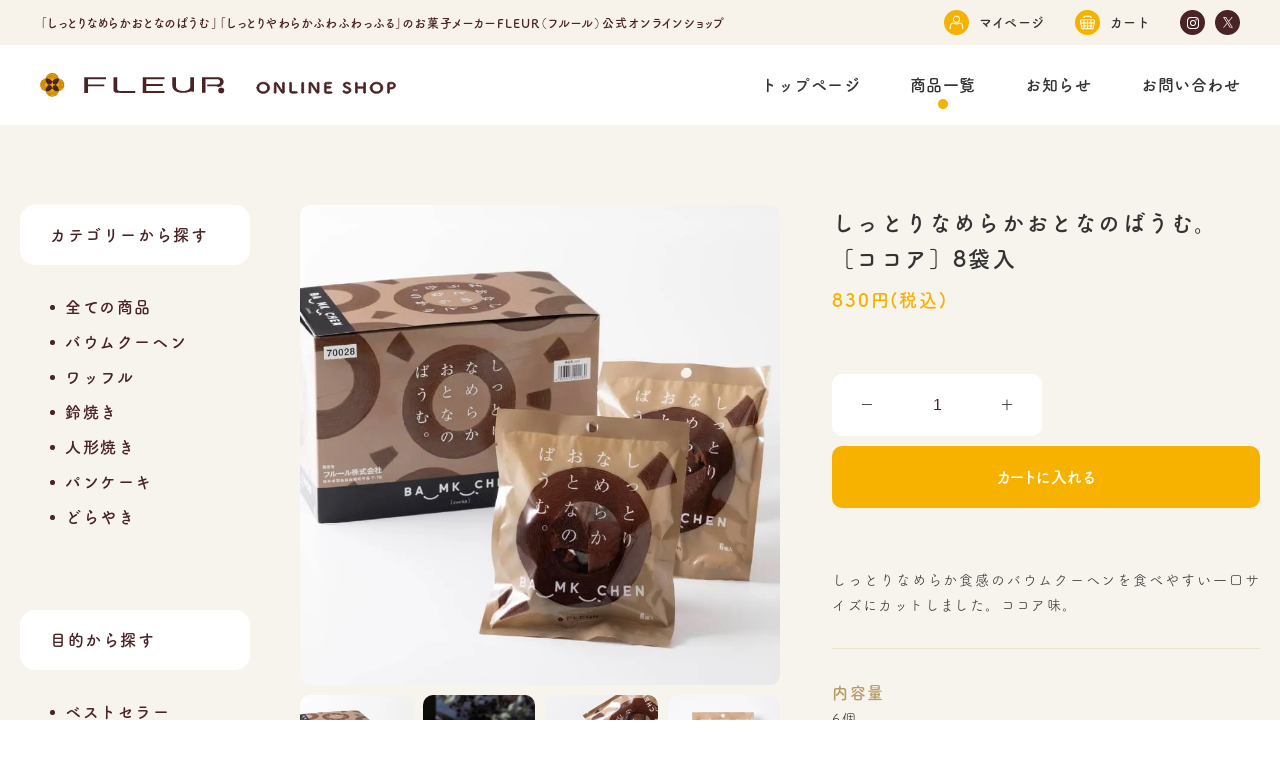

--- FILE ---
content_type: text/html; charset=EUC-JP
request_url: https://fleur-onlineshop.com/?pid=175408225
body_size: 7165
content:
<!DOCTYPE html PUBLIC "-//W3C//DTD XHTML 1.0 Transitional//EN" "http://www.w3.org/TR/xhtml1/DTD/xhtml1-transitional.dtd">
<html xmlns:og="http://ogp.me/ns#" xmlns:fb="http://www.facebook.com/2008/fbml" xmlns:mixi="http://mixi-platform.com/ns#" xmlns="http://www.w3.org/1999/xhtml" xml:lang="ja" lang="ja" dir="ltr">
<head>
<meta http-equiv="content-type" content="text/html; charset=euc-jp" />
<meta http-equiv="X-UA-Compatible" content="IE=edge,chrome=1" />
<meta name="viewport" content="width=device-width,initial-scale=1">
<title>しっとりなめらかおとなのばうむ。［ココア］8袋入 - FLEUR（フルール）公式オンラインショップ</title>
<meta name="Keywords" content="しっとりなめらかおとなのばうむ。［ココア］8袋入,バウムクーヘン,ワッフル,ローヤル製菓,洋菓子,焼き菓子,お菓子,お歳暮,お中元,お土産,ギフト" />
<meta name="Description" content="FLEUR（フルール）の公式オンラインショップです。「しっとりなめらかおとなのばうむ（バウムクーヘン）」や「しっとりやわらかふわふわっふる（ワッフル）」を販売しています。季節のご挨拶や贈答品（ギフト）にもどうぞ。" />
<meta name="Author" content="" />
<meta name="Copyright" content="GMOペパボ" />
<meta http-equiv="content-style-type" content="text/css" />
<meta http-equiv="content-script-type" content="text/javascript" />
<link rel="stylesheet" href="https://fleur-onlineshop.com/css/framework/colormekit.css" type="text/css" />
<link rel="stylesheet" href="https://fleur-onlineshop.com/css/framework/colormekit-responsive.css" type="text/css" />
<link rel="stylesheet" href="https://img21.shop-pro.jp/PA01497/185/css/1/index.css?cmsp_timestamp=20250318171423" type="text/css" />

<link rel="alternate" type="application/rss+xml" title="rss" href="https://fleur-onlineshop.com/?mode=rss" />
<link rel="shortcut icon" href="https://img21.shop-pro.jp/PA01497/185/favicon.ico?cmsp_timestamp=20231219103831" />
<script type="text/javascript" src="//ajax.googleapis.com/ajax/libs/jquery/1.7.2/jquery.min.js" ></script>
<meta property="og:title" content="しっとりなめらかおとなのばうむ。［ココア］8袋入 - FLEUR（フルール）公式オンラインショップ" />
<meta property="og:description" content="FLEUR（フルール）の公式オンラインショップです。「しっとりなめらかおとなのばうむ（バウムクーヘン）」や「しっとりやわらかふわふわっふる（ワッフル）」を販売しています。季節のご挨拶や贈答品（ギフト）にもどうぞ。" />
<meta property="og:url" content="https://fleur-onlineshop.com?pid=175408225" />
<meta property="og:site_name" content="FLEUR（フルール）公式オンラインショップ" />
<meta property="og:image" content="https://img21.shop-pro.jp/PA01497/185/product/175408225.jpg?cmsp_timestamp=20240516133751"/>
<meta property="og:type" content="product" />
<meta property="product:price:amount" content="830" />
<meta property="product:price:currency" content="JPY" />
<meta property="product:product_link" content="https://fleur-onlineshop.com?pid=175408225" />
<!--------- Adobe Fonts --------->
<script>
  (function(d) {
    var config = {
      kitId: 'ljm7vkl',
      scriptTimeout: 3000,
      async: true
    },
    h=d.documentElement,t=setTimeout(function(){h.className=h.className.replace(/\bwf-loading\b/g,"")+" wf-inactive";},config.scriptTimeout),tk=d.createElement("script"),f=false,s=d.getElementsByTagName("script")[0],a;h.className+=" wf-loading";tk.src='https://use.typekit.net/'+config.kitId+'.js';tk.async=true;tk.onload=tk.onreadystatechange=function(){a=this.readyState;if(f||a&&a!="complete"&&a!="loaded")return;f=true;clearTimeout(t);try{Typekit.load(config)}catch(e){}};s.parentNode.insertBefore(tk,s)
  })(document);
</script>
<!--------- Adobe Fonts --------->

<!--------- OGP --------->
<meta property="og:title" content="FLEUR（フルール）公式オンラインショップ" />
<meta property="og:type" content="website" />
<meta property="og:url" content="https://fleur-onlineshop.com" />
<meta property="og:image" content="https://file003.shop-pro.jp/PA01497/185/img/ogp.jpg" />
<meta property="og:site_name" content="FLEUR（フルール）公式オンラインショップ" />
<meta property="og:description" content="FLEUR（フルール）の公式オンラインショップです。「しっとりなめらかおとなのばうむ（バウムクーヘン）」や「しっとりやわらかふわふわっふる（ワッフル）」を販売しています。季節のご挨拶や贈答品（ギフト）にもどうぞ。" />
<!-- Twitter Cards -->
<meta name="twitter:card" content="summary_large_image" />
<!--------- OGP --------->

<!--------- CSS --------->
<link rel="stylesheet" type="text/css" href="https://cdn.jsdelivr.net/npm/swiper@8/swiper-bundle.min.css" />
<link rel="stylesheet" type="text/css" href="https://file003.shop-pro.jp/PA01497/185/plugin/remodal/remodal.css" media="screen and (max-width:767px)" />
<link rel="stylesheet" type="text/css" href="https://file003.shop-pro.jp/PA01497/185/plugin/remodal/remodal-default-theme.css"  media="screen and (max-width:767px)" />
<link rel="stylesheet" type="text/css" href="https://file003.shop-pro.jp/PA01497/185/css/style.css" />
<!--------- CSS --------->

<!--------- JavaScript --------->
<script defer src="https://ajax.googleapis.com/ajax/libs/jquery/3.2.1/jquery.min.js"></script>
<script defer src="https://cdnjs.cloudflare.com/ajax/libs/jquery-easing/1.4.1/jquery.easing.min.js"></script>
<script defer src="https://file003.shop-pro.jp/PA01497/185/plugin/remodal/remodal.min.js"></script>
<script defer src="https://cdn.jsdelivr.net/npm/swiper@8/swiper-bundle.min.js"></script>
<script defer src="https://file003.shop-pro.jp/PA01497/185/js/default.js"></script>
<!--------- JavaScript --------->

<link rel="apple-touch-icon" href="https://file003.shop-pro.jp/PA01497/185/img/apple-touch-icon.png">
<script>
  var Colorme = {"page":"product","shop":{"account_id":"PA01497185","title":"FLEUR\uff08\u30d5\u30eb\u30fc\u30eb\uff09\u516c\u5f0f\u30aa\u30f3\u30e9\u30a4\u30f3\u30b7\u30e7\u30c3\u30d7"},"basket":{"total_price":0,"items":[]},"customer":{"id":null},"inventory_control":"product","product":{"shop_uid":"PA01497185","id":175408225,"name":"\u3057\u3063\u3068\u308a\u306a\u3081\u3089\u304b\u304a\u3068\u306a\u306e\u3070\u3046\u3080\u3002\uff3b\u30b3\u30b3\u30a2\uff3d8\u888b\u5165","model_number":"","stock_num":6,"sales_price":830,"sales_price_including_tax":830,"variants":[],"category":{"id_big":2854613,"id_small":2},"groups":[],"members_price":830,"members_price_including_tax":830}};

  (function() {
    function insertScriptTags() {
      var scriptTagDetails = [];
      var entry = document.getElementsByTagName('script')[0];

      scriptTagDetails.forEach(function(tagDetail) {
        var script = document.createElement('script');

        script.type = 'text/javascript';
        script.src = tagDetail.src;
        script.async = true;

        if( tagDetail.integrity ) {
          script.integrity = tagDetail.integrity;
          script.setAttribute('crossorigin', 'anonymous');
        }

        entry.parentNode.insertBefore(script, entry);
      })
    }

    window.addEventListener('load', insertScriptTags, false);
  })();
</script>

<script async src="https://www.googletagmanager.com/gtag/js?id=G-080T4VGKQY"></script>
<script>
  window.dataLayer = window.dataLayer || [];
  function gtag(){dataLayer.push(arguments);}
  gtag('js', new Date());
  
      gtag('config', 'G-080T4VGKQY', (function() {
      var config = {};
      if (Colorme && Colorme.customer && Colorme.customer.id != null) {
        config.user_id = Colorme.customer.id;
      }
      return config;
    })());
  
  </script><script type="text/javascript">
  document.addEventListener("DOMContentLoaded", function() {
    gtag("event", "view_item", {
      currency: "JPY",
      value: Colorme.product.sales_price_including_tax,
      items: [
        {
          item_id: Colorme.product.id,
          item_name: Colorme.product.name
        }
      ]
    });
  });
</script><script async src="https://zen.one/analytics.js"></script>
</head>
<body>
<meta name="colorme-acc-payload" content="?st=1&pt=10029&ut=175408225&at=PA01497185&v=20260128105600&re=&cn=eb0ef75a255ebe342d928a8db768f5f9" width="1" height="1" alt="" /><script>!function(){"use strict";Array.prototype.slice.call(document.getElementsByTagName("script")).filter((function(t){return t.src&&t.src.match(new RegExp("dist/acc-track.js$"))})).forEach((function(t){return document.body.removeChild(t)})),function t(c){var r=arguments.length>1&&void 0!==arguments[1]?arguments[1]:0;if(!(r>=c.length)){var e=document.createElement("script");e.onerror=function(){return t(c,r+1)},e.src="https://"+c[r]+"/dist/acc-track.js?rev=3",document.body.appendChild(e)}}(["acclog001.shop-pro.jp","acclog002.shop-pro.jp"])}();</script>
<div class="load_mask">
	<div class="loading">
		<div class="circle1"></div>
		<div class="circle2"></div>
	</div>
</div>



<header class="header">
	<div class="header__inner up">
		<p class="header__catch font_tsukushi bold"><span>「しっとりなめらかおとなのばうむ」「しっとりやわらかふわふわっふる」の</span><span>お菓子メーカーFLEUR（フルール）公式オンラインショップ</span></p>
		<ul class="header__links font_tsukushi bold">
			<li class="link mypage">
				<a href="https://fleur-onlineshop.com/?mode=login&shop_back_url=https%3A%2F%2Ffleur-onlineshop.com%2F">
					<img src="https://file003.shop-pro.jp/PA01497/185/img/common/icon_mypage.svg" alt="">
					<span class="link__txt bold">マイページ</span>
				</a>
			</li>
			<li class="link cart">
				<a href="https://fleur-onlineshop.com/cart/proxy/basket?shop_id=PA01497185&shop_domain=fleur-onlineshop.com">
					<img src="https://file003.shop-pro.jp/PA01497/185/img/common/icon_cart.svg" alt="">
					<span class="link__txt bold">カート</span>
				</a>
			</li>
		</ul>
        <ul class="header__sns">
			<li class="sns instagram">
				<a href="https://www.instagram.com/fleur_confectionery_official/" target="_blank">
					<img src="https://file003.shop-pro.jp/PA01497/185/img/common/icon_instagram.svg" alt="Instagram">
				</a>
			</li>
			<li class="sns x">
				<a href="https://twitter.com/fleurconfection" target="_blank">
					<img src="https://file003.shop-pro.jp/PA01497/185/img/common/icon_x.svg" alt="X">
				</a>
			</li>
		</ul>
	</div>
	<div class="header__inner down">
		<h1 class="header__logo"><a href="./"><img src="https://file003.shop-pro.jp/PA01497/185/img/common/logo.svg" alt="FLEUR（フルール）公式オンラインショップ"></a></h1>
		<nav class="header__navi">
			<ul class="list font_tsukushi bold">
				<li class="list__item"><a href="./">トップページ</a></li>
				<li class="list__item"><a class="current" href="/?mode=srh">商品一覧</a></li>
				<li class="list__item"><a href="https://fleur-onlineshop.com/?mode=f21">お知らせ</a></li>
				<li class="list__item"><a href="https://fleur-royal.shop-pro.jp/customer/inquiries/new">お問い合わせ</a></li>
			</ul>
		</nav>
		<div class="header__links-sp">
			<a class="link cart" href="https://fleur-onlineshop.com/cart/proxy/basket?shop_id=PA01497185&shop_domain=fleur-onlineshop.com">
				<img src="https://file003.shop-pro.jp/PA01497/185/img/common/icon_cart.svg" alt="カートのアイコン">
			</a>
			<button type="button" class="com_trigger" data-remodal-target="modal">
				<span class="line"></span>
				<span class="line"></span>
				<span class="line"></span>
			</button>
		</div>
	</div>
</header>



<div class="remodal" data-remodal-id="modal" data-remodal-options="hashTracking:false">
	<div class="modal__head header">
		<a class="header__logo" href="./"><img src="https://file003.shop-pro.jp/PA01497/185/img/common/logo.svg" alt="FLEUR ONLINE STORE"></a>
		<div class="header__links-sp">
			<a class="link cart" href="https://fleur-onlineshop.com/cart/proxy/basket?shop_id=PA01497185&shop_domain=fleur-onlineshop.com">
				<img src="https://file003.shop-pro.jp/PA01497/185/img/common/icon_cart.svg" alt="カートのアイコン">
			</a>
			<button type="button" class="com_trigger trigger" data-remodal-action="close">
				<span class="line"></span>
				<span class="line"></span>
				<span class="line"></span>
			</button>
		</div>
	</div>
	<div class="modal__body">
		<nav class="modal__navi">
			<ul class="list font_tsukushi bold">
				<li class="list__item"><a href="./">トップページ</a></li>
				<li class="list__item"><a href="/?mode=srh">商品一覧</a></li>
				<li class="list__item"><a href="https://fleur-onlineshop.com/?mode=f21">お知らせ</a></li>
			</ul>
		</nav>
		<div class="modal__links font_tsukushi bold">
			<a class="link login" href="https://fleur-onlineshop.com/?mode=login&shop_back_url=https%3A%2F%2Ffleur-onlineshop.com%2F">
				<img src="https://file003.shop-pro.jp/PA01497/185/img/common/icon_mypage.svg" alt="">
				<span class="btn__txt">マイページ</span>
			</a>
			<a class="link cart" href="https://fleur-onlineshop.com/cart/proxy/basket?shop_id=PA01497185&shop_domain=fleur-onlineshop.com">
				<img src="https://file003.shop-pro.jp/PA01497/185/img/common/icon_cart.svg" alt="">
				<span class="btn__txt">カート</span>
			</a>
		</div>
	</div>
	<div class="modal__foot">
		<ul class="list font_tsukushi bold">
			<li class="list__item"><a href="https://fleur-onlineshop.com/?mode=sk">特定商取引法に基づく表記</a></li>
			<li class="list__item"><a href="https://fleur-confectionery.com/privacy/" target="_blank">プライバシーポリシー<img src="https://file003.shop-pro.jp/PA01497/185/img/common/icon_blank.svg" alt="新しいウインドウでリンクを開くアイコン"></a></li>
			<li class="list__item"><a href="https://fleur-royal.shop-pro.jp/customer/inquiries/new">お問い合わせ</a></li>
		</ul>
        <ul class="sns">
            <li class="sns__item instagram">
                <a href="https://www.instagram.com/fleur_confectionery_official/" target="_blank">
					<img src="https://file003.shop-pro.jp/PA01497/185/img/common/icon_instagram.svg" alt="Instagram">
				</a>
            </li>
            <li class="sns__item x">
                <a href="https://twitter.com/fleurconfection" target="_blank">
					<img src="https://file003.shop-pro.jp/PA01497/185/img/common/icon_x.svg" alt="X">
				</a>
            </li>
        </ul>
		<p class="catch font_tsukushi bold ffs">「しっとりなめらかおとなのばうむ」「しっとりやわらかふわふわっふる」のお菓子メーカーFLEUR（フルール）公式オンラインショップ</p>
	</div>
</div>







<script defer src="https://file003.shop-pro.jp/PA01497/185/js/products.js"></script>
<div id="page_products">
<main class="maincontents page">

<div class="product__wrap com_pd">
    <div class="product__inner com_wrap">

        <div class="product__nav">
            
            <div class="product__category font_tsukushi bold">
                <div class="display_pc">
                    <p class="category__ttl">カテゴリーから探す</p>
                    <ul class="category__list">
                        <li class="all"><a href="./?mode=srh">全ての商品</a></li>
                                                                                                <li><a href="https://fleur-onlineshop.com/?mode=cate&cbid=2854613&csid=0">バウムクーヘン</a></li>
                                                <li><a href="https://fleur-onlineshop.com/?mode=cate&cbid=2878659&csid=0">ワッフル</a></li>
                                                <li><a href="https://fleur-onlineshop.com/?mode=cate&cbid=2878661&csid=0">鈴焼き</a></li>
                                                <li><a href="https://fleur-onlineshop.com/?mode=cate&cbid=2878662&csid=0">人形焼き</a></li>
                                                <li><a href="https://fleur-onlineshop.com/?mode=cate&cbid=2878664&csid=0">パンケーキ</a></li>
                                                <li><a href="https://fleur-onlineshop.com/?mode=cate&cbid=2878663&csid=0">どらやき</a></li>
                                                                                                                                                                                                                                                                                                                                            </ul>
                </div>
            </div>
            

            
            <div class="product__group font_tsukushi bold">
                <div class="display_pc">
                    <p class="group__ttl">目的から探す</p>
                    <ul class="group__list">
                                                <li><a href="https://fleur-onlineshop.com/?mode=grp&gid=2974671">ベストセラー</a></li>
                                                <li><a href="https://fleur-onlineshop.com/?mode=grp&gid=2974397">アウトレット</a></li>
                                                <li><a href="https://fleur-onlineshop.com/?mode=grp&gid=2974674">プチギフト</a></li>
                                                <li><a href="https://fleur-onlineshop.com/?mode=grp&gid=2974675">ホームパーティー</a></li>
                                            </ul>
                </div>
            </div>
            
        </div>

        
        <div class="product__contents">
            <form name="product_form" method="post" action="https://fleur-onlineshop.com/cart/proxy/basket/items/add">

                <div class="product__imgs">

                    <div class="product__img swiper-container js-product-swiper">
                        <div class="swiper-wrapper">
                                                        <div class="swiper-slide"><img src="https://img21.shop-pro.jp/PA01497/185/product/175408225.jpg?cmsp_timestamp=20240516133751" width="400" height="400" alt="" /></div>
                                                                                                                                            <div class="swiper-slide"><img src="https://img21.shop-pro.jp/PA01497/185/product/175408225_o1.jpg?cmsp_timestamp=20240516133751" width="450" height="450" alt="" /></div>
                                                                                                                <div class="swiper-slide"><img src="https://img21.shop-pro.jp/PA01497/185/product/175408225_o2.jpg?cmsp_timestamp=20240516133751" width="450" height="450" alt="" /></div>
                                                                                                                <div class="swiper-slide"><img src="https://img21.shop-pro.jp/PA01497/185/product/175408225_o3.jpg?cmsp_timestamp=20240516133751" width="450" height="450" alt="" /></div>
                                                                                                                <div class="swiper-slide"><img src="https://img21.shop-pro.jp/PA01497/185/product/175408225_o4.jpg?cmsp_timestamp=20240516133751" width="450" height="450" alt="" /></div>
                                                                                                                <div class="swiper-slide"><img src="https://img21.shop-pro.jp/PA01497/185/product/175408225_o5.jpg?cmsp_timestamp=20240516133751" width="450" height="450" alt="" /></div>
                                                                                                                                                                                                                                                                                                                                                                                                                                                                                                                                                                                                                                                                                                                                                                                                                                                                                                                                                                                                                                                                                                                                                                                                                                                                                                                                                                                                                                                                                                                                                                                                                                                                                                                                                                                                                                                                                                                                                                                                                                                                                                                                                                                                                                                                                                                                                                                                                                                                                                                                                                                                                                                                            </div>
                        <div class="swiper-button-prev js-product-swiper-prev"></div>
                        <div class="swiper-button-next js-product-swiper-next"></div>
                    </div>
                    <div class="product__thum swiper-container js-product-thum-swiper">
                        <div class="swiper-wrapper">
                                                        <div class="swiper-slide"><img src="https://img21.shop-pro.jp/PA01497/185/product/175408225.jpg?cmsp_timestamp=20240516133751" width="72" height="72" alt="" /></div>
                                                                                                                                            <div class="swiper-slide"><img src="https://img21.shop-pro.jp/PA01497/185/product/175408225_o1.jpg?cmsp_timestamp=20240516133751" width="105" height="105" alt="" /></div>
                                                                                                                <div class="swiper-slide"><img src="https://img21.shop-pro.jp/PA01497/185/product/175408225_o2.jpg?cmsp_timestamp=20240516133751" width="105" height="105" alt="" /></div>
                                                                                                                <div class="swiper-slide"><img src="https://img21.shop-pro.jp/PA01497/185/product/175408225_o3.jpg?cmsp_timestamp=20240516133751" width="105" height="105" alt="" /></div>
                                                                                                                <div class="swiper-slide"><img src="https://img21.shop-pro.jp/PA01497/185/product/175408225_o4.jpg?cmsp_timestamp=20240516133751" width="105" height="105" alt="" /></div>
                                                                                                                <div class="swiper-slide"><img src="https://img21.shop-pro.jp/PA01497/185/product/175408225_o5.jpg?cmsp_timestamp=20240516133751" width="105" height="105" alt="" /></div>
                                                                                                                                                                                                                                                                                                                                                                                                                                                                                                                                                                                                                                                                                                                                                                                                                                                                                                                                                                                                                                                                                                                                                                                                                                                                                                                                                                                                                                                                                                                                                                                                                                                                                                                                                                                                                                                                                                                                                                                                                                                                                                                                                                                                                                                                                                                                                                                                                                                                                                                                                                                                                                                                            </div>
                    </div>
                </div>

                <div class="product__body">

                    
                    <h2 class="product__name font_tsukushi bold">しっとりなめらかおとなのばうむ。［ココア］8袋入</h2>

                    
                                                            <div class="product__price font_tsukushi bold">
                                        
                    <strong class="price">830円(税込)</strong><br />
                    </div>
                    
                    
                                        <div class="product__quantity font_tsukushi bold">
                        <a href="javascript:f_change_num2(document.product_form.product_num,'0',1,6);" class="quantity-down">－</a>
                        <input type="text" name="product_num" value="1" />
                        <a href="javascript:f_change_num2(document.product_form.product_num,'1',1,6);" class="quantity-up">＋</a>
                    </div>
                    
                    
                                        <div class="product__btn">
                        <div class="cartBtn com_btn orange">
                            <button id="basketBtn" type="submit" class="font_tsukushi bold ffs">カートに入れる</button>
                        </div>
                                            </div>
                    
                    
                                        <div class="product__explain font_tsukushi">
                        しっとりなめらか食感のバウムクーヘンを食べやすい一口サイズにカットしました。ココア味。
<hr>
<h3>内容量</h3>
6個
<hr>
<h3>入り数</h3>
8袋
<hr>
<h3>原材料名</h3>
液卵（国内製造）、砂糖、乳等を主要原料とする食品、小麦粉、植物油脂、ココアパウダー、ショートニング、食用加工油脂／乳化剤、膨脹剤、香料、（一部に卵・乳成分・小麦大豆を含む）
<hr>
<h3>栄養成分</h3>
表示単位1袋当たり<br>
エネルギー：209kcal<br>
たんぱく質：3.5g<br>
脂質：12.6g<br>
炭水化物：20.4g<br>
食塩相当量：0.2g
<hr>
<h3>賞味期限</h3>
製造日+179日
<hr>
<h3>保存方法</h3>
直射日光・高温多湿の場所を避けて保存してください。
<hr>
<h3>アレルギー</h3>
卵・乳成分・小麦・大豆
                    </div>
                    
                    <input type="hidden" name="user_hash" value="5f6ac46ea6fc747fd7e0d193c8fe89ca"><input type="hidden" name="members_hash" value="5f6ac46ea6fc747fd7e0d193c8fe89ca"><input type="hidden" name="shop_id" value="PA01497185"><input type="hidden" name="product_id" value="175408225"><input type="hidden" name="members_id" value=""><input type="hidden" name="back_url" value="https://fleur-onlineshop.com/?pid=175408225"><input type="hidden" name="reference_token" value="1979c0463a3841098cafc0add4446964"><input type="hidden" name="shop_domain" value="fleur-onlineshop.com">

                </div>

            </form>

                        <section class="product__recommend js_fadeup">
                <h2 class="recommend__ttl font_tsukushi bold">おすすめ商品</h2>
                <div class="com-productlist-swiper swiper-container js-recommend-swiper">
                    <div class="swiper-wrapper">
                                                <div class="swiper-slide com-productlist__item">
                            <a href="?pid=181510623">
                                                                <div class="item__img"><img src="https://img21.shop-pro.jp/PA01497/185/product/181510623_th.jpg?cmsp_timestamp=20240625181012" alt="しっとりなめらかおとなのばうむ。PREMIUM［チョコレート］の商品画像" ></div>
                                                                <p class="item__ttl font_tsukushi">しっとりなめらかおとなのばうむ。PREMIUM［チョコレート］</p>
                            </a>
                        </div>
                                                <div class="swiper-slide com-productlist__item">
                            <a href="?pid=181510632">
                                                                <div class="item__img"><img src="https://img21.shop-pro.jp/PA01497/185/product/181510632_th.jpg?cmsp_timestamp=20240625181021" alt="しっとりなめらかおとなのばうむ。PREMIUM［ホワイトチョコレート］の商品画像" ></div>
                                                                <p class="item__ttl font_tsukushi">しっとりなめらかおとなのばうむ。PREMIUM［ホワイトチョコレート］</p>
                            </a>
                        </div>
                                                <div class="swiper-slide com-productlist__item">
                            <a href="?pid=176542833">
                                                                <div class="item__img"><img src="https://img21.shop-pro.jp/PA01497/185/product/176542833_th.jpg?cmsp_timestamp=20240516133846" alt="しっとりなめらかおとなのばうむ。［プレーン］12個入の商品画像" ></div>
                                                                <p class="item__ttl font_tsukushi">しっとりなめらかおとなのばうむ。［プレーン］12個入</p>
                            </a>
                        </div>
                                                <div class="swiper-slide com-productlist__item">
                            <a href="?pid=176559032">
                                                                <div class="item__img"><img src="https://img21.shop-pro.jp/PA01497/185/product/176559032_th.jpg?cmsp_timestamp=20240516133347" alt="しっとりなめらかおとなのばうむ。［プレーン］6袋入の商品画像" ></div>
                                                                <p class="item__ttl font_tsukushi">しっとりなめらかおとなのばうむ。［プレーン］6袋入</p>
                            </a>
                        </div>
                                            </div>
                    <div class="swiper-button-prev js-recommend-swiper-prev"></div>
                    <div class="swiper-button-next js-recommend-swiper-next"></div>
                </div>
                <div class="display_sp com_btn light-orange js_fadeup font_tsukushi bold"><a href="./?mode=srh">商品一覧へもどる</a></div>

            </section>
            
        </div>
        

    </div>
</div>
</main>
</div>






<footer class="footer">
	<div class="com_wrap com_pd">
		<div class="footer__logo"><img src="https://file003.shop-pro.jp/PA01497/185/img/common/logo.svg" alt="FLEUR ONLINE STORE"></div>

		<div class="footer__inner">
			<div class="footer__info">
				<p class="info__name bold">フルール株式会社　<span class="link">［　<a href="https://fleur-confectionery.com/" target="_blank"><img src="https://file003.shop-pro.jp/PA01497/185/img/common/icon_blank.svg" alt="新しいウインドウでリンクを開くアイコン"> 公式サイト</a>　］</span></p>
				<p class="info__address font_tsukushi">〒501-6003<br>
				岐阜県羽島郡岐南町平島7丁目75番地</p>
                <ul class="info__sns">
                    <li class="sns instagram">
                        <a href="https://www.instagram.com/fleur_confectionery_official/" target="_blank">
                            <img src="https://file003.shop-pro.jp/PA01497/185/img/common/icon_instagram.svg" alt="Instagram">
                        </a>
                    </li>
                    <li class="sns x">
                        <a href="https://twitter.com/fleurconfection" target="_blank">
                            <img src="https://file003.shop-pro.jp/PA01497/185/img/common/icon_x.svg" alt="X">
                        </a>
                    </li>
                </ul>
				<p class="info__copyright font_tsukushi display_pc">&#169; 2023 フルール株式会社</p>
			</div>
			<div class="display_pc">
				<nav class="footer__navi font_tsukushi">
					<ul class="navi__list">
						<li class="list__item"><a href="./">トップページ</a></li>
						<li class="list__item"><a href="/?mode=srh">商品一覧</a></li>
					</ul>
					<ul class="navi__list">
						<li class="list__item"><a href="https://fleur-onlineshop.com/?mode=login&shop_back_url=https%3A%2F%2Ffleur-onlineshop.com%2F">マイページ</a></li>
						<li class="list__item"><a href="https://fleur-onlineshop.com/cart/proxy/basket?shop_id=PA01497185&shop_domain=fleur-onlineshop.com">カート</a></li>
					</ul>
					<ul class="navi__list">
						<li class="list__item"><a href="https://fleur-onlineshop.com/?mode=f21">お知らせ</a></li>
						<li class="list__item"><a href="https://fleur-onlineshop.com/?mode=sk">特定商取引法に基づく表記</a></li>
						<li class="list__item"><a href="https://fleur-confectionery.com/privacy/" target="_blank">プライバシーポリシー<img src="https://file003.shop-pro.jp/PA01497/185/img/common/icon_blank.svg" alt="新しいウインドウでリンクを開くアイコン"></a></li>
						<li class="list__item"><a href="https://fleur-royal.shop-pro.jp/customer/inquiries/new">お問い合わせ</a></li>
					</ul>
				</nav>
			</div>
			<div class="display_sp">
				<nav class="footer__navi font_tsukushi">
					<ul class="navi__list">
						<li class="list__item"><a href="./">トップページ</a></li>
						<li class="list__item"><a href="https://fleur-onlineshop.com/?mode=f21">お知らせ</a></li>
						<li class="list__item"><a href="/?mode=srh">商品一覧</a></li>
						<li class="list__item"><a href="https://fleur-onlineshop.com/?mode=sk">特定商取引法に基づく表記</a></li>
						<li class="list__item"><a href="https://fleur-onlineshop.com/?mode=login&shop_back_url=https%3A%2F%2Ffleur-onlineshop.com%2F">マイページ</a></li>
						<li class="list__item"><a href="https://fleur-confectionery.com/privacy/" target="_blank">プライバシーポリシー<img src="https://file003.shop-pro.jp/PA01497/185/img/common/icon_blank.svg" alt="新しいウインドウでリンクを開くアイコン"></a></li>
						<li class="list__item"><a href="https://fleur-onlineshop.com/cart/proxy/basket?shop_id=PA01497185&shop_domain=fleur-onlineshop.com">カート</a></li>
						<li class="list__item"><a href="https://fleur-royal.shop-pro.jp/customer/inquiries/new">お問い合わせ</a></li>
					</ul>
				</nav>
			</div>
		</div>
		<p class="footer__copyright font_tsukushi display_sp">&#169; 2023 フルール株式会社</p>
	</div>
</footer>
<script type="text/javascript" src="https://fleur-onlineshop.com/js/cart.js" ></script>
<script type="text/javascript" src="https://fleur-onlineshop.com/js/async_cart_in.js" ></script>
<script type="text/javascript" src="https://fleur-onlineshop.com/js/product_stock.js" ></script>
<script type="text/javascript" src="https://fleur-onlineshop.com/js/js.cookie.js" ></script>
<script type="text/javascript" src="https://fleur-onlineshop.com/js/favorite_button.js" ></script>
</body></html>

--- FILE ---
content_type: text/css
request_url: https://file003.shop-pro.jp/PA01497/185/css/style.css
body_size: 7280
content:
html,body,div,span,object,iframe,h1,h2,h3,h4,h5,h6,p,blockquote,pre,abbr,address,cite,code,del,dfn,em,img,ins,kbd,q,samp,small,strong,sub,sup,var,b,i,dl,dt,dd,ol,ul,li,fieldset,form,label,legend,table,caption,tbody,tfoot,thead,tr,th,td,article,aside,canvas,details,figcaption,figure,footer,header,hgroup,menu,nav,section,summary,time,mark,audio,video{margin:0;padding:0;border:0;outline:0;font-size:100%;vertical-align:baseline;background:transparent}article,aside,details,figcaption,figure,footer,header,hgroup,menu,nav,section{display:block}nav ul{list-style:none}blockquote,q{quotes:none}blockquote:before,blockquote:after,q:before,q:after{content:'';content:none}a{margin:0;padding:0;font-size:100%;vertical-align:baseline;background:transparent}ins{background-color:#ff9;color:#000;text-decoration:none}mark{background-color:#ff9;color:#000;font-style:italic;font-weight:bold}del{text-decoration:line-through}abbr[title],dfn[title]{border-bottom:1px dotted;cursor:help}table{border-collapse:collapse;border-spacing:0}hr{display:block;height:1px;border:0;border-top:1px solid #cccccc;margin:1em 0;padding:0}input,select{vertical-align:middle}body{line-height:1.5;-webkit-text-size-adjust:100%}ul,ol{list-style:none}a{display:block;color:inherit;text-decoration:none;outline:none}alink,avisited{color:inherit}img{vertical-align:top;font-size:0;line-height:0;width:100%;display:block}*,*:before,*:after{-webkit-box-sizing:border-box;-o-box-sizing:border-box;-ms-box-sizing:border-box;box-sizing:border-box}html.wf-active #page_index .mv .mv__catch img,html.wf-active #page_index .mv .mv__bubble{-webkit-transform:scale(1);transform:scale(1);opacity:1;-webkit-filter:blur(0);filter:blur(0)}body{display:-webkit-box;display:-ms-flexbox;display:flex;-webkit-box-orient:vertical;-webkit-box-direction:normal;-ms-flex-direction:column;flex-direction:column;min-height:100vh;-webkit-box-pack:justify;-ms-flex-pack:justify;justify-content:space-between;font-family:"羝吾�眼�激�����", "Yu Gothic", YuGothic, "��������茹��眼�激���� Pro", "Hiragino Kaku Gothic Pro", '�＜�ゃ����' , Meiryo , Osaka, "鐚㍼竺 鐚違�眼�激����", "MS PGothic", sans-serif;letter-spacing:0.03em}a:hover,a:focus{color:currentColor;text-decoration:none}@media (min-width: 768px){a[href^="tel:"]{pointer-events:none}}.clearfix:after{content:".";display:block;height:0;clear:both;visibility:hidden}.clearfix{display:inline-table}* html .clearfix{height:1%}.clearfix{display:block}.ellipsis{overflow:hidden;text-overflow:ellipsis;white-space:nowrap}@media (min-width: 768px){.display_pc{display:block !important}.display_sp{display:none !important}}@media (max-width: 767px){.display_pc{display:none !important}.display_sp{display:block !important}}@media (min-width: 768px){.br_pc{display:block}.br_sp{display:none}}@media (max-width: 767px){.br_pc{display:none}.br_sp{display:block}}.ffs{-webkit-font-feature-settings:"palt";font-feature-settings:"palt"}.bold{font-weight:bold}.font_tsukushi{font-family:fot-tsukuardgothic-std, sans-serif;font-weight:400;font-style:normal}.font_tsukushi.bold{font-weight:700}.font_apparat{font-family:"apparat", sans-serif;font-weight:500;font-style:normal}.load_mask{width:100%;height:100%;position:fixed;top:0;left:0;background-color:#fff;z-index:10000000}.loading{width:35px;height:35px;position:absolute;top:0;left:0;right:0;bottom:0;margin:auto}.circle1,.circle2{width:100%;height:100%;border-radius:50%;border:2px solid #f7b200;opacity:0.7;position:absolute;top:0;left:0;-webkit-animation:load 1.5s infinite ease-in-out;animation:load 1.5s infinite ease-in-out}.circle2{-webkit-animation-delay:-0.9s;animation-delay:-0.9s}@-webkit-keyframes load{0%{-webkit-transform:scale(0);transform:scale(0)}50%{-webkit-transform:scale(1);transform:scale(1)}100%{opacity:0}}@keyframes load{0%{-webkit-transform:scale(0);transform:scale(0)}50%{-webkit-transform:scale(1);transform:scale(1)}100%{opacity:0}}.js_fadeup{opacity:0;-webkit-transform:translate(0, 20px);transform:translate(0, 20px);-webkit-transition:1s cubic-bezier(0.25, 0.1, 0.25, 1);transition:1s cubic-bezier(0.25, 0.1, 0.25, 1)}.js_fadeup.scrollin{-webkit-transform:translate(0, 0);transform:translate(0, 0);opacity:1}.swiper-container{-webkit-transition:opacity .25s ease-out;transition:opacity .25s ease-out;position:relative;overflow:hidden;opacity:0}.swiper-container.swiper-initialized{opacity:1}.swiper-container .swiper-pagination{bottom:27px}@media (max-width: 767px){.swiper-container .swiper-pagination{bottom:17px}}.swiper-container .swiper-pagination .swiper-pagination-bullet{width:6px;height:6px;background-color:#c9bdbe}.swiper-container .swiper-pagination .swiper-pagination-bullet-active{background-color:#4a2326}.swiper-container .swiper-button-next,.swiper-container .swiper-button-prev{width:calc(50/1390*100vw);height:calc(50/1390*100vw);margin-top:calc(-25/1390*100vw);background-image:url(../img/common/icon_slider.svg);background-repeat:no-repeat;background-position:center center;background-size:cover;top:calc(50% - 30px)}.swiper-container .swiper-button-next::after,.swiper-container .swiper-button-prev::after{display:none}@media (max-width: 767px){.swiper-container .swiper-button-next,.swiper-container .swiper-button-prev{width:25px;height:25px;top:47%}}.swiper-container .swiper-button-next,.swiper-container .swiper-rtl .swiper-button-prev{right:calc(228/1390*100vw)}@media (max-width: 767px){.swiper-container .swiper-button-next,.swiper-container .swiper-rtl .swiper-button-prev{right:6px}}.swiper-container .swiper-button-prev,.swiper-container .swiper-rtl .swiper-button-next{-webkit-transform:rotate(180deg);transform:rotate(180deg);left:calc(228/1390*100vw)}@media (max-width: 767px){.swiper-container .swiper-button-prev,.swiper-container .swiper-rtl .swiper-button-next{left:6px}}.com_pd{padding:0 20px}@media (max-width: 767px){.com_pd{padding:0 calc(10/375*100%)}}.com_pd.com_wrap{max-width:1140px}.com_pd.com_wrap-s{max-width:940px}.com_wrap{max-width:1100px;margin:0 auto}.com_wrap-s{max-width:900px;margin:0 auto}.com_btn{-webkit-transition:all .25s ease-out;transition:all .25s ease-out;width:286px;height:62px;margin:60px auto 0}.com_btn a,.com_btn button{overflow:hidden;display:-webkit-box;display:-ms-flexbox;display:flex;-webkit-box-pack:center;-ms-flex-pack:center;justify-content:center;-webkit-box-align:center;-ms-flex-align:center;align-items:center;width:100%;height:100%;background:transparent;border:1px solid transparent;border-radius:10px;font-size:16px;letter-spacing:0.03em;color:#fff}@media (min-width: 768px){.com_btn a,.com_btn button{-webkit-transition:background .25s ease-out,border .25s ease-out,color .25s ease-out;transition:background .25s ease-out,border .25s ease-out,color .25s ease-out}.com_btn a:hover,.com_btn button:hover{background-color:#fff !important;border:1px solid currentColor;color:currentColor}}@media (max-width: 767px){.com_btn a,.com_btn button{font-size:15px}}@media (max-width: 767px){.com_btn{margin-top:45px}}.com_btn.orange a,.com_btn.orange button{background-color:#f7b200}@media (min-width: 768px){.com_btn.orange a:hover,.com_btn.orange button:hover{border:1px solid #f7b200;color:#f7b200}}.com_btn.light-orange a,.com_btn.light-orange button{background-color:#ba9a63}@media (min-width: 768px){.com_btn.light-orange a:hover,.com_btn.light-orange button:hover{border:1px solid #ba9a63;color:#ba9a63}}.com_trigger{display:none}@media (max-width: 767px){.com_trigger{position:relative;display:-webkit-box;display:-ms-flexbox;display:flex;-webkit-box-orient:vertical;-webkit-box-direction:normal;-ms-flex-direction:column;flex-direction:column;-webkit-box-pack:center;-ms-flex-pack:center;justify-content:center;-webkit-box-align:center;-ms-flex-align:center;align-items:center;width:25px;height:25px;text-decoration:none;-webkit-appearance:none;-moz-appearance:none;appearance:none;border:none;background-color:transparent;outline:none;color:#f7b200}.com_trigger .line{position:relative;width:25px;height:1px;background-color:currentColor;border-radius:10px}.com_trigger .line:nth-child(2){margin:9px 0}}.header{position:fixed;top:0;left:0;z-index:100;width:100%;height:125px;background-color:#fff}@media (max-width: 767px){.header{height:70px}}.header .header__inner{display:-webkit-box;display:-ms-flexbox;display:flex;-webkit-box-pack:justify;-ms-flex-pack:justify;justify-content:space-between;-webkit-box-align:center;-ms-flex-align:center;align-items:center;padding:0 40px}@media (max-width: 1000px){.header .header__inner{padding:0 20px}}.header .header__inner.up{height:45px;background-color:#f7f3eb}@media (max-width: 767px){.header .header__inner.up{display:none}}.header .header__inner.down{height:80px}@media (max-width: 767px){.header .header__inner.down{height:100%}}.header .header__catch{-webkit-box-flex:1;-ms-flex:1;flex:1;display:-webkit-box;display:-ms-flexbox;display:flex;-ms-flex-wrap:wrap;flex-wrap:wrap;-webkit-box-align:center;-ms-flex-align:center;align-items:center;color:#4a2326;font-size:12px;letter-spacing:0.08em;-webkit-font-feature-settings:"palt";font-feature-settings:"palt"}.header .header__links{display:-webkit-box;display:-ms-flexbox;display:flex;-webkit-box-align:center;-ms-flex-align:center;align-items:center}.header .header__links .link{margin-left:30px}.header .header__links .link a{display:-webkit-box;display:-ms-flexbox;display:flex;-webkit-box-align:center;-ms-flex-align:center;align-items:center}.header .header__links .link img{width:25px;margin-right:10px}.header .header__links .link .link__txt{font-size:13px}@media (min-width: 768px){.header .header__links-sp{display:none}}@media (max-width: 767px){.header .header__links-sp{display:-webkit-box;display:-ms-flexbox;display:flex}}.header .header__sns{display:-webkit-box;display:-ms-flexbox;display:flex;-webkit-box-align:center;-ms-flex-align:center;align-items:center;margin-left:30px}.header .header__sns>li:nth-child(n+2){margin-left:10px}.header .header__sns>li.instagram img{width:12px}.header .header__sns>li.x img{width:10px}.header .header__sns>li a{background-color:#4a2326;border-radius:50%;width:25px;height:25px;display:-webkit-box;display:-ms-flexbox;display:flex;-webkit-box-align:center;-ms-flex-align:center;align-items:center;-webkit-box-pack:center;-ms-flex-pack:center;justify-content:center}.header .header__logo{width:356px}@media (max-width: 1000px){.header .header__logo{width:330px}}@media (max-width: 767px){.header .header__logo{width:230px}}@media (max-width: 360px){.header .header__logo{width:190px}}@media (max-width: 767px){.header .header__navi{display:none}}.header .header__navi .list{display:-webkit-box;display:-ms-flexbox;display:flex;-webkit-box-pack:end;-ms-flex-pack:end;justify-content:flex-end}.header .header__navi .list .list__item{display:-webkit-box;display:-ms-flexbox;display:flex;-webkit-box-pack:center;-ms-flex-pack:center;justify-content:center;-webkit-box-align:center;-ms-flex-align:center;align-items:center}.header .header__navi .list .list__item:not(:first-of-type){margin-left:calc(54/1390*100vw)}@media (max-width: 1000px){.header .header__navi .list .list__item{font-size:15px}.header .header__navi .list .list__item:not(:first-of-type){margin-left:calc(40/1390*100vw)}}.header .header__navi .list .list__item>a{position:relative;display:block}.header .header__navi .list .list__item>a::before{content:'';position:absolute;bottom:4px;left:0;right:0;margin:auto;width:10px;height:10px;border-radius:50%;background-color:#f7b200;opacity:0;-webkit-transition:opacity .3s, -webkit-transform .3s;transition:opacity .3s, -webkit-transform .3s;transition:opacity .3s, transform .3s;transition:opacity .3s, transform .3s, -webkit-transform .3s}.header .header__navi .list .list__item>a:hover::before,.header .header__navi .list .list__item>a.current::before{opacity:1;-webkit-transform:translateY(16px);transform:translateY(16px)}.header .header__links-sp .link{margin-right:15px}.header .header__links-sp .link a{display:-webkit-box;display:-ms-flexbox;display:flex;-webkit-box-align:center;-ms-flex-align:center;align-items:center}.header .header__links-sp .link img{width:25px}.remodal-overlay{background-color:transparent}.remodal-wrapper{padding:0;text-align:left}@media (min-width: 768px){.remodal-wrapper{display:none !important}}.remodal{position:relative;max-width:100%;min-height:100%;min-height:100dvh;margin:0;padding:0 0 calc(3em + 20px);background-image:url(../img/common/bg_sp.svg);background-repeat:no-repeat;background-position:-110px -125px;background-color:#f7f3eb;background-size:534px;font-size:15px;letter-spacing:0.1em;color:#4a2326}.remodal .modal__head{position:relative;display:-webkit-box;display:-ms-flexbox;display:flex;-webkit-box-pack:justify;-ms-flex-pack:justify;justify-content:space-between;-webkit-box-align:center;-ms-flex-align:center;align-items:center;background-color:#fff;padding:0 20px}.remodal .modal__head .trigger .line{position:absolute;top:50%;left:50%;display:none}.remodal .modal__head .trigger .line:first-child{-webkit-transform:translate(-50%, -50%) rotate(45deg);transform:translate(-50%, -50%) rotate(45deg);display:block}.remodal .modal__head .trigger .line:last-child{-webkit-transform:translate(-50%, -50%) rotate(-45deg);transform:translate(-50%, -50%) rotate(-45deg);display:block}.remodal .modal__navi{margin-top:20px;padding:0 10px}.remodal .modal__navi .list>li{border-top:1px solid #fff}.remodal .modal__navi .list>li>a{padding:25px 15px;color:currentColor}.remodal .modal__links{display:-webkit-box;display:-ms-flexbox;display:flex;margin:0 10px;border-top:1px solid #fff;border-bottom:1px solid #fff}.remodal .modal__links>a{-webkit-box-flex:1;-ms-flex:1;flex:1;display:-webkit-box;display:-ms-flexbox;display:flex;-webkit-box-align:center;-ms-flex-align:center;align-items:center;padding:15px 0;color:currentColor}.remodal .modal__links>a img{width:30px;margin-right:15px}.remodal .modal__links>a:first-child{border-right:1px solid #fff}.remodal .modal__links>a.login{padding-left:10px}.remodal .modal__links>a.cart{padding-left:20px}.remodal .modal__foot{-webkit-box-flex:1;-ms-flex:1;flex:1;display:-webkit-box;display:-ms-flexbox;display:flex;-webkit-box-orient:vertical;-webkit-box-direction:normal;-ms-flex-direction:column;flex-direction:column;-webkit-box-pack:justify;-ms-flex-pack:justify;justify-content:space-between;padding:30px 20px}.remodal .modal__foot .list{margin-bottom:-20px}.remodal .modal__foot .list__item{margin-bottom:20px}.remodal .modal__foot .list__item>a{display:-webkit-box;display:-ms-flexbox;display:flex;-webkit-box-align:center;-ms-flex-align:center;align-items:center;color:currentColor}.remodal .modal__foot .list__item>a img{width:11px;margin-left:8px}.remodal .modal__foot .sns{display:-webkit-box;display:-ms-flexbox;display:flex;-webkit-box-align:center;-ms-flex-align:center;align-items:center;margin-top:25px}.remodal .modal__foot .sns>li:nth-child(n+2){margin-left:14px}.remodal .modal__foot .sns>li.instagram img{width:14px}.remodal .modal__foot .sns>li.x img{width:12px}.remodal .modal__foot .sns>li a{background-color:#4a2326;border-radius:50%;width:30px;height:30px;display:-webkit-box;display:-ms-flexbox;display:flex;-webkit-box-align:center;-ms-flex-align:center;align-items:center;-webkit-box-pack:center;-ms-flex-pack:center;justify-content:center}.remodal .modal__foot .catch{position:absolute;bottom:20px;left:0;padding:0 20px;font-size:11px;letter-spacing:0.03em;line-height:calc(19/11)}.footer{padding:60px 0 80px;background-color:#f7f3eb}@media (max-width: 767px){.footer{padding-bottom:30px}.footer .com_pd{padding:0 calc(20/375*100%)}}.footer .footer__logo{width:356px}@media (max-width: 767px){.footer .footer__logo{width:280px}}.footer .footer__inner{margin-top:50px}@media (min-width: 768px){.footer .footer__inner{display:-webkit-box;display:-ms-flexbox;display:flex;-webkit-box-pack:justify;-ms-flex-pack:justify;justify-content:space-between}}.footer .footer__info .info__name{display:-webkit-box;display:-ms-flexbox;display:flex;-webkit-box-align:center;-ms-flex-align:center;align-items:center;font-size:15px;letter-spacing:0.03em}@media (max-width: 767px){.footer .footer__info .info__name{font-size:14px}}.footer .footer__info .info__name .link{display:-webkit-box;display:-ms-flexbox;display:flex;-webkit-box-align:center;-ms-flex-align:center;align-items:center}.footer .footer__info .info__name .link img{width:11px;margin-right:5px}.footer .footer__info .info__name .link a{display:-webkit-box;display:-ms-flexbox;display:flex;-webkit-box-align:center;-ms-flex-align:center;align-items:center}.footer .footer__info .info__address{margin-top:10px;font-size:14px;line-height:calc(23/14);letter-spacing:0.1em}@media (max-width: 767px){.footer .footer__info .info__address{font-size:13px;line-height:calc(22/13)}}.footer .footer__info .info__sns{display:-webkit-box;display:-ms-flexbox;display:flex;-webkit-box-align:center;-ms-flex-align:center;align-items:center;margin-top:10px}.footer .footer__info .info__sns>li:nth-child(n+2){margin-left:10px}.footer .footer__info .info__sns>li.instagram img{width:12px}.footer .footer__info .info__sns>li.x img{width:10px}.footer .footer__info .info__sns>li a{background-color:#000;border-radius:50%;width:25px;height:25px;display:-webkit-box;display:-ms-flexbox;display:flex;-webkit-box-align:center;-ms-flex-align:center;align-items:center;-webkit-box-pack:center;-ms-flex-pack:center;justify-content:center}.footer .footer__info .info__copyright{margin-top:10px;font-size:12px;letter-spacing:0.1em}@media (min-width: 768px){.footer .footer__navi{display:-webkit-box;display:-ms-flexbox;display:flex}}@media (max-width: 767px){.footer .footer__navi{margin-top:30px;padding-top:30px;border-top:1px solid #fff}}.footer .footer__navi .navi__list{margin-bottom:-20px}@media (min-width: 768px){.footer .footer__navi .navi__list:not(:first-of-type){margin-left:calc(30/1390*100vw)}}@media (max-width: 767px){.footer .footer__navi .navi__list{display:-webkit-box;display:-ms-flexbox;display:flex;-ms-flex-wrap:wrap;flex-wrap:wrap;-webkit-box-pack:justify;-ms-flex-pack:justify;justify-content:space-between;margin-bottom:-10px}}.footer .footer__navi .navi__list .list__item{display:-webkit-box;display:-ms-flexbox;display:flex;-webkit-box-align:center;-ms-flex-align:center;align-items:center;margin-bottom:15px}@media (max-width: 767px){.footer .footer__navi .navi__list .list__item{width:40%;margin-bottom:10px}.footer .footer__navi .navi__list .list__item:nth-child(2n){width:60%}}.footer .footer__navi .navi__list .list__item::before{content:'';display:block;width:5px;height:5px;margin-right:10px;border-radius:50%;background-color:#4a2326}@media (max-width: 360px){.footer .footer__navi .navi__list .list__item::before{margin-right:4px}}.footer .footer__navi .navi__list .list__item>a{display:-webkit-box;display:-ms-flexbox;display:flex;-webkit-box-align:center;-ms-flex-align:center;align-items:center;border-bottom:1px solid transparent;font-size:14px;letter-spacing:0.1em}@media (max-width: 767px){.footer .footer__navi .navi__list .list__item>a{letter-spacing:0}}.footer .footer__navi .navi__list .list__item>a img{width:11px;margin-left:8px}@media (min-width: 768px){.footer .footer__navi .navi__list .list__item>a{-webkit-transition:border .25s ease-out;transition:border .25s ease-out}.footer .footer__navi .navi__list .list__item>a:hover{border-bottom:1px solid currentColor}}@media (max-width: 767px){.footer .footer__navi .navi__list .list__item>a{font-size:13px}}.footer .footer__copyright{margin-top:40px;font-size:11px;letter-spacing:0.1em}.maincontents{padding-top:125px}.maincontents.page{padding-bottom:80px}@media (max-width: 767px){.maincontents{padding-top:70px}}.com_newslist{color:#fff}.com_newslist.index{color:#f0e8d9;border-bottom:1px solid #ebe2d1}.com_newslist.index .item,.com_newslist.index .noitem{border-top:1px solid #ebe2d1}@media (min-width: 768px){.com_newslist.index .item>a .item__ttl>p,.com_newslist.index .noitem>a .item__ttl>p{-webkit-transition:border .25s ease-out;transition:border .25s ease-out;border-bottom:1px solid transparent}.com_newslist.index .item>a:hover .item__ttl>p,.com_newslist.index .noitem>a:hover .item__ttl>p{border-bottom:1px solid currentColor}}.com_newslist.archive{color:#f0e8d9;border-bottom:1px solid currentColor}.com_newslist.archive .item,.com_newslist.archive .noitem{border-top:1px solid currentColor}@media (min-width: 768px){.com_newslist.archive .item>a,.com_newslist.archive .noitem>a{-webkit-transition:background .25s ease-out;transition:background .25s ease-out}.com_newslist.archive .item>a:hover,.com_newslist.archive .noitem>a:hover{background-color:#f7f3eb}}@media (min-width: 768px){.com_newslist.archive .item .item__ttl>p,.com_newslist.archive .noitem .item__ttl>p{max-width:calc(100% - 11em - 26px)}}.com_newslist .item>a{padding:21px 20px;font-size:16px;letter-spacing:0.1em}@media (max-width: 767px){.com_newslist .item>a{font-size:15px;padding:21px 10px}}.com_newslist .item .item__ttl{color:#4a2326}@media (min-width: 768px){.com_newslist .item .item__ttl{display:-webkit-box;display:-ms-flexbox;display:flex;-webkit-box-align:center;-ms-flex-align:center;align-items:center;font-size:15px}}.com_newslist .item .item__ttl>time{display:block}@media (min-width: 768px){.com_newslist .item .item__ttl>time{width:10em}}.com_newslist .item .item__ttl>p{overflow:hidden;margin-right:auto}@media (min-width: 768px){.com_newslist .item .item__ttl>p{max-width:calc(100% - 11em);text-overflow:ellipsis;white-space:nowrap}}@media (max-width: 767px){.com_newslist .item .item__ttl>p{display:-webkit-box;-webkit-box-orient:vertical;-webkit-line-clamp:2;margin-top:0.2em;text-overflow:clip}}@media (min-width: 768px){.com_newslist .item .item__ttl .icon{width:6px;margin-left:20px}}@media (max-width: 767px){.com_newslist .item .item__ttl .icon{display:none}}.com_newslist .noitem>p{padding:25px 20px;font-size:16px;letter-spacing:0.1em;color:#4a2326;text-align:center}@media (max-width: 767px){.com_newslist .noitem>p{font-size:15px;padding:25px 10px}}.com-productlist{display:-webkit-box;display:-ms-flexbox;display:flex;-ms-flex-wrap:wrap;flex-wrap:wrap;margin-bottom:-30px}@media (min-width: 768px){.com-productlist[data-column="col3"] .com-productlist__item{width:calc(293/920*100%)}.com-productlist[data-column="col3"] .com-productlist__item:not(:nth-child(3n)){margin-right:calc(20/920*100%)}.com-productlist[data-column="col4"] .com-productlist__item{width:calc(260/1100*100%)}.com-productlist[data-column="col4"] .com-productlist__item:not(:nth-child(4n)){margin-right:calc(20/1100*100%)}}@media (max-width: 767px){.com-productlist{-webkit-box-pack:justify;-ms-flex-pack:justify;justify-content:space-between;margin-bottom:-15px;margin-top:30px}.com-productlist .com-productlist__item{width:calc(172/355*100%)}}.com-productlist__item{margin-bottom:30px;font-size:14px;letter-spacing:0.1em}.com-productlist__item a:hover .item__img>img:nth-of-type(2),.com-productlist__item a:focus .item__img>img:nth-of-type(2){opacity:1}.com-productlist__item a:hover .item__img>img:first-child:last-child,.com-productlist__item a:focus .item__img>img:first-child:last-child{-webkit-transform:scale(1.03);transform:scale(1.03)}@media (max-width: 767px){.com-productlist__item{margin-bottom:15px}}.com-productlist__item .item__img{overflow:hidden;position:relative;width:100%;padding-bottom:100%;border-radius:10px}.com-productlist__item .item__img>img{-webkit-transition:-webkit-transform .25s ease-out;transition:-webkit-transform .25s ease-out;transition:transform .25s ease-out;transition:transform .25s ease-out, -webkit-transform .25s ease-out;position:absolute;top:0;left:0;-o-object-fit:cover;object-fit:cover;width:100%;height:100%}.com-productlist__item .item__img>img:nth-of-type(2){-webkit-transition:.2s ease-in-out;transition:.2s ease-in-out;opacity:0}.com-productlist__item .item__ttl{margin-top:0.8em}@media (max-width: 767px){.com-productlist__item .item__ttl{margin-left:10px}}.com-productlist__item .item__price{margin-top:0.8em;color:#f7b200}@media (max-width: 767px){.com-productlist__item .item__price{margin-left:10px}}.com_anchor{margin-top:-125px;padding-top:125px}@media (max-width: 767px){.com_anchor{margin-top:-70px;padding-top:70px}}.com_section{position:relative;overflow:hidden;padding-top:80px;padding-bottom:80px}.com_sec_main{position:relative;display:-webkit-box;display:-ms-flexbox;display:flex;-webkit-box-pack:center;-ms-flex-pack:center;justify-content:center;-webkit-box-align:center;-ms-flex-align:center;align-items:center;width:100%;height:350px}@media (max-width: 767px){.com_sec_main{height:200px}}.com_sec_main .bg_main{position:absolute;top:0;left:0;z-index:-1;width:100%;height:100%;-o-object-fit:cover;object-fit:cover}.com_title{display:-webkit-box;display:-ms-flexbox;display:flex;-webkit-box-orient:vertical;-webkit-box-direction:normal;-ms-flex-direction:column;flex-direction:column;-webkit-box-align:center;-ms-flex-align:center;align-items:center}.index .com_title{margin-bottom:60px}@media (max-width: 767px){.index .com_title{margin-bottom:50px}}.page .com_title{padding:80px 0}@media (max-width: 767px){.page .com_title{padding:50px 0}}.com_title.white{color:#fff}.com_title.white .jp{color:currentColor}.com_title.white .en{color:currentColor}.com_title .jp{font-size:30px;color:#4a2326;letter-spacing:0.03em}@media (max-width: 767px){.com_title .jp{font-size:22px}}.com_title .en{font-size:10px;color:#f7b200;letter-spacing:0.1em;padding-top:5px}#page_index .mv{position:relative;padding:30px 0 0;background-image:url(../img/common/bg.svg);background-repeat:no-repeat;background-size:120%;background-position:72% 58%;background-color:#fff}@media (max-width: 767px){#page_index .mv{background-image:url(../img/common/bg-header_sp.svg);background-size:125%;background-position:57% 15%;padding:0}}#page_index .mv .swiper-wrapper{-webkit-transition-timing-function:cubic-bezier(0.76, 0, 0.24, 1);transition-timing-function:cubic-bezier(0.76, 0, 0.24, 1)}#page_index .mv .swiper-container{padding-bottom:60px}@media (max-width: 767px){#page_index .mv .swiper-container{padding:20px 20px 40px}}#page_index .mv .mv__img{overflow:hidden;display:block;width:100%;height:100%;border-radius:calc(31/1390*100vw)}#page_index .mv .mv__img>img{-o-object-fit:cover;object-fit:cover;width:100%;height:100%}@media (max-width: 767px){#page_index .mv .mv__img{border-radius:calc(25/375*100vw)}}#page_index .product{background-color:#f7f4ee}#page_index .brand{background-color:#fbf9f6}#page_index .brand .com_wrap{max-width:1320px}#page_index .brand .brandlist{display:-webkit-box;display:-ms-flexbox;display:flex;-webkit-box-pack:center;-ms-flex-pack:center;justify-content:center}@media (max-width: 1000px){#page_index .brand .brandlist{-ms-flex-wrap:wrap;flex-wrap:wrap}}@media (max-width: 767px){#page_index .brand .brandlist{-webkit-box-pack:justify;-ms-flex-pack:justify;justify-content:space-between}}#page_index .brand .brandlist>li{width:calc((100% - 70px)/8)}@media (max-width: 1000px){#page_index .brand .brandlist>li{width:calc((100% - 30px)/4)}}@media (max-width: 767px){#page_index .brand .brandlist>li{width:calc((100% - 10px)/2)}}@media (min-width: 1001px){#page_index .brand .brandlist>li:not(:last-child){margin-right:10px}}@media (max-width: 1000px) and (min-width: 768px){#page_index .brand .brandlist>li:not(:nth-child(4n)){margin-right:10px}}@media (max-width: 1000px) and (min-width: 768px){#page_index .brand .brandlist>li:nth-child(n+5){margin-top:10px}}@media (max-width: 767px){#page_index .brand .brandlist>li:nth-child(n+3){margin-top:10px}}#page_index .brand .brandlist>li>a{border-radius:5px}@media (min-width: 768px){#page_index .brand .brandlist>li>a{-webkit-transition:.25s ease-out;transition:.25s ease-out;border:2px solid transparent}}@media (min-width: 768px){#page_index .brand .brandlist>li>a:hover,#page_index .brand .brandlist>li>a:focus{border:2px solid #f7b200}}#page_index .brand .brandlist>li img{border-radius:5px}#page_index #shop{margin-top:-100px;padding-top:100px}@media (max-width: 767px){#page_index #shop{margin-top:-70px;padding-top:70px}}#page_index .shop{background-color:#f7f3eb}@media (max-width: 767px){#page_index .shop{position:relative}}@media (max-width: 767px){#page_index .shop.com_section{padding-top:170px}}#page_index .shop .shop__column{display:-webkit-box;display:-ms-flexbox;display:flex}@media (min-width: 768px){#page_index .shop .shop__column{-webkit-box-pack:justify;-ms-flex-pack:justify;justify-content:space-between}}@media (max-width: 767px){#page_index .shop .shop__column{-webkit-box-orient:vertical;-webkit-box-direction:normal;-ms-flex-direction:column;flex-direction:column}}#page_index .shop .shop__column__left{font-size:14px;line-height:calc(24/14)}@media (min-width: 768px){#page_index .shop .shop__column__left{max-width:460px;padding-right:20px;width:100%}}@media (max-width: 767px){#page_index .shop .shop__column__left{-webkit-box-ordinal-group:3;-ms-flex-order:2;order:2}}#page_index .shop .shop__column__left .title__wrap{padding:0 10px}@media (max-width: 767px){#page_index .shop .shop__column__left .title__wrap{position:absolute;top:70px;left:0;right:0;margin:auto;text-align:center}}#page_index .shop .shop__column__left .title__wrap .date{font-size:18px;letter-spacing:.1em;font-weight:400}@media (max-width: 767px){#page_index .shop .shop__column__left .title__wrap .date{font-size:14px}}#page_index .shop .shop__column__left .title__wrap .title{font-size:40px;line-height:1.3;letter-spacing:.1em;font-weight:bold}@media (max-width: 767px){#page_index .shop .shop__column__left .title__wrap .title{font-size:27px}}#page_index .shop .shop__column__left .subtitle{font-size:20px;letter-spacing:.2em;margin-top:40px;padding:0 10px}@media (max-width: 767px){#page_index .shop .shop__column__left .subtitle{font-size:18px;margin-top:25px}}#page_index .shop .shop__column__left .list{margin-top:20px}@media (max-width: 767px){#page_index .shop .shop__column__left .list{margin-top:10px}}#page_index .shop .shop__column__left .list>li{display:-webkit-box;display:-ms-flexbox;display:flex;border-top:1px solid #e8ddcb;padding:16px 10px}@media (max-width: 767px){#page_index .shop .shop__column__left .list>li{padding:13px 10px}}#page_index .shop .shop__column__left .list>li:last-child{border-bottom:1px solid #e8ddcb}#page_index .shop .shop__column__left .list .list__title{font-weight:normal;width:95px;letter-spacing:.05em}@media (max-width: 767px){#page_index .shop .shop__column__left .list .list__title{width:75px}}#page_index .shop .shop__column__left .list .list__text{-webkit-box-flex:1;-ms-flex:1;flex:1;letter-spacing:.05em}#page_index .shop .shop__column__left .list .com_btn{width:140px;height:28px;margin:10px 0 0}#page_index .shop .shop__column__left .list .com_btn a{font-size:12px;letter-spacing:.08em}#page_index .shop .shop__column__left .text{padding:20px 10px 0;letter-spacing:.05em;text-align:justify}@media (min-width: 768px){#page_index .shop .shop__column__right{width:55.1%}}@media (max-width: 767px){#page_index .shop .shop__column__right{-webkit-box-ordinal-group:2;-ms-flex-order:1;order:1}}#page_index .shop .shop__column__right .swiper-wrapper{-webkit-transition-timing-function:cubic-bezier(0.76, 0, 0.24, 1);transition-timing-function:cubic-bezier(0.76, 0, 0.24, 1)}#page_index .shop .shop__column__right .swiper-container{padding-bottom:50px}@media (max-width: 767px){#page_index .shop .shop__column__right .swiper-container{padding-bottom:40px}}#page_index .shop .shop__column__right .swiper-container .swiper-button-next,#page_index .shop .shop__column__right .swiper-container .swiper-button-prev{width:calc(16/1390*100vw);height:calc(30/1390*100vw);top:calc(50% - 15px);background-image:url("../img/common/icon_arrow.svg");-webkit-filter:brightness(0) invert(1);filter:brightness(0) invert(1)}@media (max-width: 767px){#page_index .shop .shop__column__right .swiper-container .swiper-button-next,#page_index .shop .shop__column__right .swiper-container .swiper-button-prev{width:calc(9/375*100vw);height:calc(17/375*100vw)}}#page_index .shop .shop__column__right .swiper-container .swiper-button-prev{left:calc(20/1390*100vw)}@media (max-width: 767px){#page_index .shop .shop__column__right .swiper-container .swiper-button-prev{left:calc(10/375*100vw)}}#page_index .shop .shop__column__right .swiper-container .swiper-button-next{right:calc(20/1390*100vw)}@media (max-width: 767px){#page_index .shop .shop__column__right .swiper-container .swiper-button-next{right:calc(10/375*100vw)}}#page_index .instagram.com_section{padding-bottom:0}#page_index .instagram .com_title .en{margin:10px 10px 0 0;display:-webkit-box;display:-ms-flexbox;display:flex;-webkit-box-align:center;-ms-flex-align:center;align-items:center}#page_index .instagram .com_title .icon{width:20px;height:20px;margin-right:10px}#page_index .news{background-image:url(../img/index/bg_news.svg);background-repeat:no-repeat;background-position:74% 65%;background-color:#fff;background-size:115%}@media (max-width: 767px){#page_index .news{background-image:url(../img/common/bg_sp.svg);background-size:140%;background-position:65% 78%}}#page_news .inner .title_item{padding:0 25px 30px;border-bottom:1px solid #f0e8d9;letter-spacing:0.1em;color:#4a2326}#page_news .inner .title_item>time{font-size:16px}#page_news .inner .title_item>p{margin-top:0.5em;font-size:22px}@media (max-width: 767px){#page_news .inner .title_item{padding:0 10px 20px}#page_news .inner .title_item>time{font-size:15px}#page_news .inner .title_item>p{font-size:18px}}#page_news .inner .news_content{padding:80px 25px;border-bottom:1px solid #f0e8d9;line-height:calc(38/16)}@media (max-width: 767px){#page_news .inner .news_content{padding:50px 10px;font-size:14px;line-height:calc(30/14)}}#page_news .inner .btn_wrap{display:-webkit-box;display:-ms-flexbox;display:flex;-webkit-box-pack:justify;-ms-flex-pack:justify;justify-content:space-between;-webkit-box-align:center;-ms-flex-align:center;align-items:center;margin-top:60px}@media (max-width: 767px){#page_news .inner .btn_wrap{margin-top:50px}}#page_news .inner .btn_wrap .link{-webkit-box-flex:1;-ms-flex:1;flex:1;letter-spacing:0.1em;color:#4a2326}#page_news .inner .btn_wrap .link a{display:-webkit-box;display:-ms-flexbox;display:flex;-webkit-box-align:center;-ms-flex-align:center;align-items:center}#page_news .inner .btn_wrap .link.next{display:-webkit-box;display:-ms-flexbox;display:flex;-webkit-box-pack:end;-ms-flex-pack:end;justify-content:flex-end}#page_news .inner .btn_wrap .link.next a::before{content:'';-webkit-transform:rotate(180deg);transform:rotate(180deg);display:block;width:40px;height:40px;background-image:url(../img/common/icon_arrow.svg);background-repeat:no-repeat;background-position:50% 50%;background-color:#f7f3eb;background-size:6px;border-radius:50%}@media (min-width: 768px){#page_news .inner .btn_wrap .link.next a::before{margin-right:20px}}#page_news .inner .btn_wrap .link.prev a::after{content:'';display:block;width:40px;height:40px;background-image:url(../img/common/icon_arrow.svg);background-repeat:no-repeat;background-position:50% 50%;background-color:#f7f3eb;background-size:6px;border-radius:50%}@media (min-width: 768px){#page_news .inner .btn_wrap .link.prev a::after{margin-left:20px}}#page_news .inner .btn_wrap .link-center{margin:0 60px}@media (max-width: 767px){#page_news .inner .btn_wrap .link-center{width:160px;margin:0 20px}}#page_products .maincontents{padding-bottom:0}#page_products .maincontents .product__wrap{background-color:#f7f4ee;padding:80px 20px}@media (max-width: 767px){#page_products .maincontents .product__wrap{padding:30px calc(10/375*100%)}}@media (min-width: 768px){#page_products .maincontents .product__inner{display:-webkit-box;display:-ms-flexbox;display:flex;-webkit-box-pack:justify;-ms-flex-pack:justify;justify-content:space-between;max-width:1240px}}@media (min-width: 1001px){#page_products .product__category,#page_products .product__group{width:280px}}@media (max-width: 1000px) and (min-width: 768px){#page_products .product__category,#page_products .product__group{width:250px}}#page_products .product__category .category__ttl,#page_products .product__category .group__ttl,#page_products .product__group .category__ttl,#page_products .product__group .group__ttl{display:-webkit-box;display:-ms-flexbox;display:flex;-webkit-box-align:center;-ms-flex-align:center;align-items:center;width:230px;height:60px;padding:0 30px;background-color:#fff;border-radius:15px;font-size:16px;letter-spacing:0.1em;color:#4a2326}#page_products .product__category .category__list,#page_products .product__category .group__list,#page_products .product__group .category__list,#page_products .product__group .group__list{margin:30px 0 0 30px;font-size:16px;letter-spacing:0.1em;color:#4a2326}#page_products .product__category .category__list>li,#page_products .product__category .group__list>li,#page_products .product__group .category__list>li,#page_products .product__group .group__list>li{display:-webkit-box;display:-ms-flexbox;display:flex;-webkit-box-align:center;-ms-flex-align:center;align-items:center;margin-bottom:10px}#page_products .product__category .category__list>li::before,#page_products .product__category .group__list>li::before,#page_products .product__group .category__list>li::before,#page_products .product__group .group__list>li::before{content:'';display:block;width:5px;height:5px;margin-right:10px;border-radius:50%;background-color:#4a2326}#page_products .product__category .category__list>li>a,#page_products .product__category .group__list>li>a,#page_products .product__group .category__list>li>a,#page_products .product__group .group__list>li>a{-webkit-transition:border .25s ease-out;transition:border .25s ease-out;position:relative;color:currentColor;border-bottom:1px solid transparent}#page_products .product__category .category__list>li>a.current,#page_products .product__category .group__list>li>a.current,#page_products .product__group .category__list>li>a.current,#page_products .product__group .group__list>li>a.current{border-bottom:1px solid currentColor}@media (min-width: 768px){#page_products .product__category .category__list>li>a:hover,#page_products .product__category .group__list>li>a:hover,#page_products .product__group .category__list>li>a:hover,#page_products .product__group .group__list>li>a:hover{border-bottom:1px solid currentColor}}@media (max-width: 767px){#page_products .product__category .category__list>li,#page_products .product__category .group__list>li,#page_products .product__group .category__list>li,#page_products .product__group .group__list>li{margin-top:0}#page_products .product__category .category__list>li.all,#page_products .product__category .group__list>li.all,#page_products .product__group .category__list>li.all,#page_products .product__group .group__list>li.all{display:none}#page_products .product__category .category__list>li>a,#page_products .product__category .group__list>li>a,#page_products .product__group .category__list>li>a,#page_products .product__group .group__list>li>a{padding:20PX 0}}#page_products .product__category .category__select,#page_products .product__category .group__select,#page_products .product__group .category__select,#page_products .product__group .group__select{position:relative}#page_products .product__category .category__select select,#page_products .product__category .group__select select,#page_products .product__group .category__select select,#page_products .product__group .group__select select{width:100%;height:55px;padding:0 30px;border:1px solid #f0e8d9;border-radius:10px;-webkit-appearance:none;-moz-appearance:none;appearance:none}#page_products .product__category .category__select::before,#page_products .product__category .group__select::before,#page_products .product__group .category__select::before,#page_products .product__group .group__select::before{content:'';pointer-events:none;position:absolute;top:50%;right:30px;-webkit-transform:translateY(-50%) rotate(90deg);transform:translateY(-50%) rotate(90deg);display:block;width:6px;height:12px;background-image:url(../img/common/icon_arrow.svg);background-repeat:no-repeat;background-position:center center;background-size:contain}#page_products .product__group{margin-top:80px}@media (max-width: 767px){#page_products .product__group{margin-top:10px}}#page_products .product__notfound{margin:100px 0;text-align:center}@media (min-width: 1001px){#page_products .product__contents{width:calc(100% - 280px)}}@media (max-width: 1000px) and (min-width: 768px){#page_products .product__contents{width:calc(100% - 250px)}}@media (min-width: 768px){#page_products .product__contents>form{display:-webkit-box;display:-ms-flexbox;display:flex;-webkit-box-pack:justify;-ms-flex-pack:justify;justify-content:space-between}}@media (min-width: 768px){#page_products .product__imgs{width:50%;margin-right:calc(50/920*100%)}#page_products .product__imgs .swiper-button-prev,#page_products .product__imgs .swiper-button-next{display:none}}@media (max-width: 767px){#page_products .product__imgs{width:100%}}#page_products .product__imgs .swiper-slide{overflow:hidden;position:relative;display:block;width:100%;padding-bottom:100%;border-radius:10px}#page_products .product__imgs .swiper-slide>img{position:absolute;top:0;left:0;-o-object-fit:cover;object-fit:cover;width:100%;height:100%}#page_products .product__imgs .product__thum{margin-top:10px}#page_products .product__imgs .product__thum .swiper-wrapper{-ms-flex-wrap:wrap;flex-wrap:wrap}#page_products .product__imgs .product__thum .swiper-slide{width:calc((100% - 30px)/4);padding-bottom:calc(105/450*100%)}@media (min-width: 768px){#page_products .product__imgs .product__thum .swiper-slide{cursor:pointer}}#page_products .product__imgs .product__thum .swiper-slide:not(:nth-child(4n)){margin-right:10px}#page_products .product__imgs .product__thum .swiper-slide:nth-child(n+5){margin-top:10px}@media (min-width: 768px){#page_products .product__body{width:50%}}@media (max-width: 767px){#page_products .product__body{margin-top:30px;padding:0 10px}}#page_products .product__name{font-size:22px;letter-spacing:0.1em;line-height:calc(36/22)}@media (max-width: 767px){#page_products .product__name{font-size:18px}}#page_products .product__price{margin-top:10px;font-size:18px;letter-spacing:0.1em;color:#f7b200}@media (max-width: 767px){#page_products .product__price{font-size:15px}}#page_products .product__quantity{overflow:hidden;display:-webkit-box;display:-ms-flexbox;display:flex;-webkit-box-pack:justify;-ms-flex-pack:justify;justify-content:space-between;width:210px;margin-top:60px;background-color:#fff;border-radius:10px}@media (max-width: 767px){#page_products .product__quantity{margin-top:30px}}#page_products .product__quantity>a{display:-webkit-box;display:-ms-flexbox;display:flex;-webkit-box-pack:center;-ms-flex-pack:center;justify-content:center;-webkit-box-align:center;-ms-flex-align:center;align-items:center;width:70px;height:62px}#page_products .product__quantity>a:hover{text-decoration:none}#page_products .product__quantity>input{display:-webkit-box;display:-ms-flexbox;display:flex;-webkit-box-pack:center;-ms-flex-pack:center;justify-content:center;-webkit-box-align:center;-ms-flex-align:center;align-items:center;width:70px;height:62px;margin:0;padding:0;background-color:transparent;border:none;border-radius:0;color:#4a2326;vertical-align:middle;font-size:16px;line-height:1;text-align:center}#page_products .product__btn .cartBtn{width:100%;margin-top:10px}#page_products .product__btn .txt{margin-top:1em;text-align:center}#page_products .product__explain{margin-top:60px;font-size:14px;letter-spacing:0.1em;line-height:calc(25/14);text-align:justify}@media (max-width: 767px){#page_products .product__explain{margin-top:50px}}#page_products .product__explain h3{font-size:16px;letter-spacing:0.1em;color:#b99963}@media (max-width: 767px){#page_products .product__explain h3{font-size:15px}}#page_products .product__explain *+h3{margin-top:30px}#page_products .product__explain *+p{margin-top:2em}#page_products .product__explain h3+p{margin-top:1em}#page_products .product__explain hr{width:100%;height:1px;margin:30px 0;background-color:#ebe2d1;border:0}#page_products .product__recommend{margin-top:60px;padding-top:60px;border-top:1px solid #f0e8d9}@media (max-width: 767px){#page_products .product__recommend{margin-top:30px;padding-top:30px}}#page_products .product__recommend .recommend__ttl{margin-bottom:30px;font-size:18px;letter-spacing:0.1em;line-height:1;color:#b99963}@media (max-width: 767px){#page_products .product__recommend .recommend__ttl{font-size:15px;margin-bottom:20px}}#page_products .product__recommend .swiper-container{opacity:1}@media (min-width: 768px){#page_products .product__recommend .swiper-container .swiper-wrapper{display:-webkit-box;display:-ms-flexbox;display:flex;-ms-flex-wrap:wrap;flex-wrap:wrap;margin-bottom:-30px}#page_products .product__recommend .swiper-container .swiper-wrapper .swiper-slide{width:calc(293/920*100%)}#page_products .product__recommend .swiper-container .swiper-wrapper .swiper-slide:not(:nth-child(3n)){margin-right:calc(20/920*100%)}#page_products .product__recommend .swiper-container .swiper-button-prev,#page_products .product__recommend .swiper-container .swiper-button-next{display:none}}@media (max-width: 767px){#page_products .product__recommend .swiper-container{margin:0 calc(-20/375*100%)}#page_products .product__recommend .swiper-container .swiper-button-prev,#page_products .product__recommend .swiper-container .swiper-button-next{top:36%}}#page_products .product__sort{display:-webkit-box;display:-ms-flexbox;display:flex;-webkit-box-pack:end;-ms-flex-pack:end;justify-content:end;-webkit-box-align:center;-ms-flex-align:center;align-items:center;margin-bottom:50px}@media (max-width: 767px){#page_products .product__sort{-webkit-box-pack:center;-ms-flex-pack:center;justify-content:center;margin-top:30px;margin-bottom:30px}}#page_products .product__sort>li{display:-webkit-box;display:-ms-flexbox;display:flex;-webkit-box-align:center;-ms-flex-align:center;align-items:center;font-size:14px;letter-spacing:0.1em}@media (max-width: 767px){#page_products .product__sort>li{font-size:13px}}#page_products .product__sort>li:not(:first-child)::before{content:'|';margin:0 1em;color:#f0e8d9}@media (max-width: 767px){#page_products .product__sort>li:not(:first-child)::before{margin:0 1.5em}}@media (min-width: 768px){#page_products .product__sort>li>a{position:relative;display:block}#page_products .product__sort>li>a::before{content:'';position:absolute;bottom:4px;left:0;right:0;margin:auto;width:10px;height:10px;border-radius:50%;background-color:#f7b200;opacity:0;-webkit-transition:opacity .3s, -webkit-transform .3s;transition:opacity .3s, -webkit-transform .3s;transition:opacity .3s, transform .3s;transition:opacity .3s, transform .3s, -webkit-transform .3s}#page_products .product__sort>li>a:hover::before{opacity:1;-webkit-transform:translateY(16px);transform:translateY(16px)}}#page_products .product__sort>li>span{position:relative;display:block}#page_products .product__sort>li>span::before{content:'';position:absolute;bottom:-12px;left:0;right:0;margin:auto;width:9px;height:9px;border-radius:50%;background-color:#f7b200}#page_products .product__paging .paging__list{display:-webkit-box;display:-ms-flexbox;display:flex;-webkit-box-pack:center;-ms-flex-pack:center;justify-content:center;-webkit-box-align:center;-ms-flex-align:center;align-items:center;margin-top:50px}#page_products .product__paging .paging__list .list__btn{display:-webkit-box;display:-ms-flexbox;display:flex;-webkit-box-pack:center;-ms-flex-pack:center;justify-content:center;-webkit-box-align:center;-ms-flex-align:center;align-items:center;width:40px;height:40px;background-color:#f7f3eb;margin:0 5px;border-radius:50%}#page_products .product__paging .paging__list .list__btn img{width:6px}#page_products .product__paging .paging__list .list__btn.is-prev img{-webkit-transform:rotate(180deg);transform:rotate(180deg)}#page_products .product__paging .paging__list .list__link{-webkit-transition:background .25s ease-out,color .25s ease-out;transition:background .25s ease-out,color .25s ease-out;display:-webkit-box;display:-ms-flexbox;display:flex;-webkit-box-pack:center;-ms-flex-pack:center;justify-content:center;-webkit-box-align:center;-ms-flex-align:center;align-items:center;width:40px;height:40px;background-color:#f7f3eb;margin:0 5px;border-radius:50%;font-size:16px;color:#4a2326;text-decoration:none}#page_products .product__paging .paging__list .list__link.is-current{background-color:#f7b200;color:#fff}#page_products .product__paging .paging__list .list__link:hover{background-color:#f7b200;color:#fff}@media (min-width: 768px){#page_tokusho .maincontents .tokusho__nav{padding-bottom:50px;border-bottom:1px solid #f0e8d9}}#page_tokusho .maincontents .tokusho__nav .list{display:-webkit-box;display:-ms-flexbox;display:flex;-webkit-box-align:center;-ms-flex-align:center;align-items:center}@media (min-width: 768px){#page_tokusho .maincontents .tokusho__nav .list{-webkit-box-pack:center;-ms-flex-pack:center;justify-content:center}}@media (max-width: 767px){#page_tokusho .maincontents .tokusho__nav .list{-ms-flex-wrap:wrap;flex-wrap:wrap;-webkit-box-pack:justify;-ms-flex-pack:justify;justify-content:space-between;border-top:1px solid #f0e8d9}}#page_tokusho .maincontents .tokusho__nav .list .item{display:-webkit-box;display:-ms-flexbox;display:flex;-webkit-box-align:center;-ms-flex-align:center;align-items:center;font-size:16px;letter-spacing:0.03em}#page_tokusho .maincontents .tokusho__nav .list .item>a{color:#4a2326}@media (min-width: 768px){#page_tokusho .maincontents .tokusho__nav .list .item:not(:first-child)::before{content:'|';margin:0 1.5em;color:#f0e8d9}}@media (max-width: 767px){#page_tokusho .maincontents .tokusho__nav .list .item{width:50%;border-bottom:1px solid #f0e8d9;font-size:14px}#page_tokusho .maincontents .tokusho__nav .list .item>a{width:100%;padding:20px;text-align:center}#page_tokusho .maincontents .tokusho__nav .list .item:nth-child(2n-1){border-right:1px solid #f0e8d9}}#page_tokusho .maincontents .section{padding:50px 20px;border-bottom:1px solid #f0e8d9}@media (max-width: 767px){#page_tokusho .maincontents .section{padding:50px 10px}}#page_tokusho .maincontents .section .section__ttl{font-size:20px;letter-spacing:0.03em;color:#ba9a63;text-align:center;margin-bottom:20px}@media (max-width: 767px){#page_tokusho .maincontents .section .section__ttl{font-size:18px}}#page_tokusho .maincontents .section .section__list .item{margin-top:20px;font-size:14px;letter-spacing:0.1em;line-height:calc(25/14)}@media (min-width: 768px){#page_tokusho .maincontents .section .section__list .item{display:-webkit-box;display:-ms-flexbox;display:flex}}@media (max-width: 767px){#page_tokusho .maincontents .section .section__list .item{margin-top:50px}}#page_tokusho .maincontents .section .section__list .item__ttl{width:20em}#page_tokusho .maincontents .section .section__list .item__txt{-webkit-box-flex:1;-ms-flex:1;flex:1;text-align:justify}#page_tokusho .maincontents .section .section__list .item__txt a{display:inline-block;text-decoration:underline}#page_tokusho .maincontents .section .section__list .item__txt a:hover{text-decoration:none}#page_tokusho .maincontents .section .section__list .item__txt .circlelist>li{position:relative;padding-left:12px}#page_tokusho .maincontents .section .section__list .item__txt .circlelist>li::before{content:'\30fb';position:absolute;width:12px;height:12px;top:0;left:0}

/*# sourceMappingURL=style.css.map */


--- FILE ---
content_type: image/svg+xml
request_url: https://file003.shop-pro.jp/PA01497/185/img/common/icon_blank.svg
body_size: 437
content:
<?xml version="1.0" encoding="UTF-8"?><svg id="_レイヤー_2" xmlns="http://www.w3.org/2000/svg" viewBox="0 0 11.13 11.13"><defs><style>.cls-1{fill:#030000;}</style></defs><g id="_レイヤー_1-2"><g><polygon class="cls-1" points=".59 1.46 0 1.46 0 11.13 9.67 11.13 9.67 10.55 .59 10.55 .59 1.46"/><polygon class="cls-1" points="10.55 4.98 10.55 9.38 1.76 9.38 1.76 .59 6.15 .59 6.15 0 1.17 0 1.17 9.96 11.13 9.96 11.13 4.98 10.55 4.98"/><polygon class="cls-1" points="7.12 4.13 10.4 .85 10.4 2.71 10.99 2.71 10.99 0 8.28 0 8.28 .59 9.84 .59 6.71 3.72 7.12 4.13"/></g></g></svg>

--- FILE ---
content_type: image/svg+xml
request_url: https://file003.shop-pro.jp/PA01497/185/img/common/icon_cart.svg
body_size: 515
content:
<?xml version="1.0" encoding="UTF-8"?><svg id="_レイヤー_2" xmlns="http://www.w3.org/2000/svg" viewBox="0 0 25 25"><defs><style>.cls-1{fill:#f7b200;}.cls-2{fill:#fff;}</style></defs><g id="_レイヤー_1-2"><g><circle class="cls-1" cx="12.5" cy="12.5" r="12.5"/><g><path class="cls-2" d="m19.54,9.92c-.34-.39-.83-.62-1.35-.62H6.8c-.52,0-1.01.23-1.35.62-.34.39-.49.91-.41,1.42l.99,6.5c.13.87.87,1.51,1.75,1.51h9.41c.88,0,1.62-.63,1.76-1.51l.99-6.5c.08-.51-.07-1.03-.41-1.42Zm-.78.67c.14.17.2.38.17.6l-.2,1.31h-2.21v-2.17h1.67c.22,0,.42.09.57.26Zm-12.34,2.94h2.05v1.88h-1.77l-.29-1.88Zm3.08,0h2.48v1.88h-2.48v-1.88Zm2.48-1.03h-2.48v-2.17h2.48v2.17Zm1.03-2.17h2.48v2.17h-2.48v-2.17Zm-1.03,6.11v1.88h-2.48v-1.88h2.48Zm1.03,0h2.48v1.88h-2.48v-1.88Zm0-1.03v-1.88h2.48v1.88h-2.48Zm3.51-1.88h2.05l-.29,1.88h-1.77v-1.88Zm-10.28-2.94c.14-.16.35-.26.57-.26h1.67v2.17h-2.21l-.2-1.31c-.03-.22.03-.43.17-.6Zm.82,7.1l-.19-1.25h1.61v1.88h-.68c-.37,0-.68-.27-.74-.63Zm10.15.63h-.68v-1.88h1.61l-.19,1.25c-.06.37-.37.63-.74.63Z"/><path class="cls-2" d="m8.99,8.25c.28,0,.51-.23.51-.51v-.29c0-.42.34-.76.76-.76h4.47c.42,0,.76.34.76.76v.29c0,.28.23.51.51.51s.51-.23.51-.51v-.29c0-.99-.8-1.79-1.79-1.79h-4.47c-.99,0-1.79.8-1.79,1.79v.29c0,.28.23.51.51.51Z"/></g></g></g></svg>

--- FILE ---
content_type: image/svg+xml
request_url: https://file003.shop-pro.jp/PA01497/185/img/common/icon_slider.svg
body_size: 364
content:
<?xml version="1.0" encoding="UTF-8"?><svg id="_レイヤー_2" xmlns="http://www.w3.org/2000/svg" viewBox="0 0 50 50"><defs><style>.cls-1{fill:#f7b200;}.cls-2{fill:#fff;}</style></defs><g id="_レイヤー_1-2"><g><circle class="cls-1" cx="25" cy="25" r="25"/><path class="cls-2" d="m22.21,35c-.39,0-.79-.15-1.09-.46-.6-.61-.6-1.61,0-2.22l7.12-7.27s.03-.07,0-.1l-7.12-7.27c-.6-.61-.6-1.61,0-2.22.6-.61,1.58-.61,2.18,0l7.12,7.27c1.23,1.25,1.23,3.29,0,4.55l-7.12,7.27c-.3.31-.69.46-1.09.46Z"/></g></g></svg>

--- FILE ---
content_type: image/svg+xml
request_url: https://file003.shop-pro.jp/PA01497/185/img/common/icon_instagram.svg
body_size: 530
content:
<svg viewBox="0 0 20 20" xmlns="http://www.w3.org/2000/svg"><path d="m5.86.07c-1.06.05-1.79.22-2.43.47-.66.26-1.21.6-1.77 1.16s-.9 1.12-1.15 1.77c-.25.64-.41 1.36-.46 2.43-.05 1.06-.05 1.4-.05 4.12s.02 3.06.07 4.12.22 1.79.47 2.43c.26.66.6 1.21 1.16 1.77.56.55 1.12.9 1.77 1.15.64.25 1.36.41 2.43.46s1.41.06 4.12.05c2.72 0 3.06-.02 4.12-.07s1.79-.22 2.43-.47c.66-.26 1.21-.6 1.77-1.16.55-.56.9-1.12 1.15-1.77.25-.64.41-1.36.46-2.43s.06-1.41.05-4.12c0-2.72-.02-3.06-.07-4.12s-.22-1.79-.47-2.43c-.26-.66-.6-1.21-1.16-1.77-.56-.55-1.12-.9-1.77-1.15-.64-.25-1.36-.41-2.43-.46-1.06-.05-1.4-.05-4.12-.05s-3.06.02-4.12.07m.12 18.08c-.97-.04-1.5-.2-1.86-.34-.47-.18-.8-.4-1.15-.75s-.57-.68-.75-1.15c-.14-.35-.3-.88-.35-1.86-.05-1.05-.06-1.37-.07-4.04 0-2.67 0-2.99.05-4.04.04-.97.2-1.5.34-1.86.18-.47.4-.8.75-1.15s.68-.57 1.15-.75c.35-.14.88-.3 1.86-.35 1.05-.05 1.37-.06 4.04-.07 2.67 0 2.99 0 4.04.05.97.04 1.5.2 1.86.34.47.18.8.4 1.15.75s.57.68.75 1.15c.14.35.3.88.35 1.86.05 1.05.06 1.37.07 4.04 0 2.67 0 2.99-.05 4.04-.04.97-.2 1.5-.34 1.86-.18.47-.4.8-.75 1.15s-.68.57-1.15.75c-.35.14-.88.3-1.86.35-1.05.05-1.37.06-4.04.07-2.67 0-2.99 0-4.04-.05m8.15-13.5c0 .66.54 1.2 1.2 1.2s1.2-.54 1.2-1.2-.54-1.2-1.2-1.2-1.2.54-1.2 1.2m-9.26 5.36c0 2.84 2.31 5.13 5.14 5.12 2.84 0 5.13-2.31 5.13-5.14 0-2.84-2.31-5.13-5.15-5.12-2.84 0-5.13 2.31-5.12 5.14m1.8 0c0-1.84 1.49-3.34 3.33-3.34s3.34 1.49 3.34 3.33-1.49 3.34-3.33 3.34-3.34-1.49-3.34-3.33" fill="#fff"/></svg>

--- FILE ---
content_type: image/svg+xml
request_url: https://file003.shop-pro.jp/PA01497/185/img/common/logo.svg
body_size: 8301
content:
<svg viewBox="0 0 347.9 23.74" xmlns="http://www.w3.org/2000/svg"><g fill="#4a2326"><path d="m212 14.81c0-3.24 2.64-5.59 6.16-5.59s6.18 2.35 6.18 5.59-2.66 5.59-6.18 5.59-6.16-2.23-6.16-5.59zm10.45 0c0-2.49-1.92-4.11-4.29-4.11s-4.29 1.61-4.29 4.11 1.92 4.08 4.29 4.08 4.29-1.6 4.29-4.08z" stroke="#4a2326" stroke-linecap="round" stroke-linejoin="round" stroke-width=".75"/><path d="m228.96 19.55c.03-1.48.05-3.23.05-4.88 0-1.44-.02-2.81-.03-3.89v-.06c0-1.01.62-1.41 1.33-1.41.59 0 1.23.3 1.57.78 1.01 1.44 3.68 5.93 4.9 7.58.1.13.18.2.22.2s.11-.04.11-.61c0-1.35-.05-5.85-.1-7.17-.02-.48.42-.78.93-.78.46 0 .93.26.93.75v.03c-.03 1.01-.05 2.41-.05 3.85 0 1.83.02 3.72.05 4.97v.03c0 .86-.7 1.37-1.46 1.37-.51 0-1.02-.23-1.38-.72-1.12-1.6-4.11-6.53-4.98-7.84-.06-.09-.18-.27-.26-.27-.1 0-.1.14-.1.81 0 1.5.05 5.75.1 7.27v.03c0 .46-.45.68-.91.68s-.93-.23-.93-.69z" stroke="#4a2326" stroke-linecap="round" stroke-linejoin="round" stroke-width=".75"/><path d="m244.09 10.19c0-.56.45-.85.9-.85s.91.29.91.88v.06c-.05.92-.1 3.96-.1 5.96 0 .82.02 1.47.03 1.71.06.69.42.69 2.59.69.93 0 1.95-.01 2.26-.03h.08c.54 0 .86.37.86.76s-.32.79-1.01.82c-.21.01-1.15.03-2.1.03s-1.87-.01-2.08-.03c-1.47-.1-2.35-.58-2.4-1.84-.02-.3-.02-.76-.02-1.3 0-1.97.06-5.13.06-6.55v-.3z" stroke="#4a2326" stroke-linecap="round" stroke-linejoin="round" stroke-width=".75"/><path d="m257.73 19.48c0 .5-.48.76-.96.76s-.96-.26-.96-.76c.03-1.74.08-3.67.08-5.53 0-1.37-.03-2.68-.08-3.85-.03-.6.69-.76.98-.76.46 0 .94.23.94.71v.03c-.03 1.2-.05 2.55-.05 3.95 0 1.8.02 3.67.05 5.44z" stroke="#4a2326" stroke-linecap="round" stroke-linejoin="round" stroke-width=".75"/><path d="m262.91 19.55c.03-1.48.05-3.23.05-4.88 0-1.44-.02-2.81-.03-3.89v-.06c0-1.01.62-1.41 1.33-1.41.59 0 1.23.3 1.57.78 1.01 1.44 3.68 5.93 4.9 7.58.1.13.18.2.22.2s.11-.04.11-.61c0-1.35-.05-5.85-.1-7.17-.02-.48.42-.78.93-.78.46 0 .93.26.93.75v.03c-.03 1.01-.05 2.41-.05 3.85 0 1.83.02 3.72.05 4.97v.03c0 .86-.7 1.37-1.46 1.37-.51 0-1.02-.23-1.38-.72-1.12-1.6-4.11-6.53-4.98-7.84-.06-.09-.18-.27-.26-.27-.1 0-.1.14-.1.81 0 1.5.05 5.75.1 7.27v.03c0 .46-.45.68-.91.68s-.93-.23-.93-.69z" stroke="#4a2326" stroke-linecap="round" stroke-linejoin="round" stroke-width=".75"/><path d="m281.75 10.78c-1.6 0-1.94.03-1.98.65-.03.35-.02 1.05-.03 1.89 0 .29.02.29 1.98.29.74 0 1.5 0 1.79-.01.9-.04.9.72.9.76 0 .42-.29.82-.85.82h-.08c-.4-.03-1.01-.04-1.62-.04-1.98 0-2.15.01-2.15.32 0 2.15.02 2.48.05 2.72.08.66.34.69 2.59.69.94 0 1.97-.01 2.27-.03h.08c.56 0 .86.36.86.73s-.32.78-1.01.81c-.21.01-1.14.03-2.06.03s-1.84-.01-2.05-.03c-1.47-.1-2.39-.58-2.45-1.84-.03-.6-.03-1.67-.03-2.84 0-1.76.02-3.72.05-4.62.03-1.15.86-1.76 2.16-1.82.29-.01 1.2-.03 2.1-.03s1.79.01 2.03.03c.61.03.9.39.9.76s-.34.78-.94.78c0 0-1.42-.01-2.51-.01z" stroke="#4a2326" stroke-linecap="round" stroke-linejoin="round" stroke-width=".75"/><path d="m299.96 20.39c-2.61 0-3.95-1.34-3.95-2.05 0-.48.46-.82.93-.82.26 0 .51.12.7.36.42.53 1.2.97 2.34.97 1.76 0 2.15-1.08 2.15-1.54 0-.58-.38-1.2-1.22-1.61-.7-.36-1.57-.79-2.42-1.14-1.41-.58-2.05-1.6-2.05-2.59 0-1.4 1.25-2.74 3.46-2.74s3.47.95 3.47 1.63c0 .43-.4.84-.9.84-.24 0-.51-.1-.75-.35-.3-.3-.85-.66-1.84-.66s-1.65.58-1.65 1.22c0 .45.3.94 1.01 1.27.66.32 1.76.78 2.5 1.14 1.6.79 2.27 1.89 2.27 2.95 0 1.54-1.46 3.13-4.05 3.13z" stroke="#4a2326" stroke-linecap="round" stroke-linejoin="round" stroke-width=".75"/><path d="m318.16 19.57c0 .46-.46.71-.93.71-.46-.01-.93-.23-.93-.69v-.03c.02-.65.03-1.3.03-1.89 0-.91-.02-1.66-.03-2.04 0-.23-.06-.26-.3-.27-.56-.01-1.5-.03-2.46-.03-1.18 0-2.42.01-3.04.03-.13 0-.3.01-.3.23-.02.37-.03 1.14-.03 2.09 0 .58 0 1.22.03 1.89v.03c0 .46-.45.68-.91.68s-.93-.23-.93-.69c.03-1.54.05-3.44.05-5.24 0-1.61-.02-3.14-.05-4.23-.02-.46.35-.78.91-.78.46 0 .93.26.93.75v.03c-.02.58-.03 1.15-.03 1.66 0 .78.02 1.43.03 1.79 0 .22.13.27.26.27.4.01 1.5.01 2.66.01s2.37 0 2.95-.01c.19 0 .26-.1.26-.26.02-.35.03-.99.03-1.79 0-.52-.02-1.09-.03-1.67-.02-.48.42-.78.93-.78.46 0 .93.26.93.75v.03c-.03 1.05-.05 2.59-.05 4.16 0 2.02.02 4.09.05 5.3z" stroke="#4a2326" stroke-linecap="round" stroke-linejoin="round" stroke-width=".75"/><path d="m322.78 14.81c0-3.24 2.64-5.59 6.16-5.59s6.18 2.35 6.18 5.59-2.66 5.59-6.18 5.59-6.16-2.23-6.16-5.59zm10.45 0c0-2.49-1.92-4.11-4.29-4.11s-4.29 1.61-4.29 4.11 1.92 4.08 4.29 4.08 4.29-1.6 4.29-4.08z" stroke="#4a2326" stroke-linecap="round" stroke-linejoin="round" stroke-width=".75"/><path d="m340.64 20.24c-.45 0-.91-.26-.91-.73v-.04c.06-1.12.08-2.39.08-3.62 0-1.48-.03-2.9-.03-3.9 0-1.77.02-2.72 3.15-2.72.34 0 .66.01.9.03 2.53.14 3.7 1.69 3.7 3.24s-1.23 3.23-3.47 3.43c-.38.04-.75.07-1.15.07-.37 0-.75-.03-1.17-.12-.05-.01-.08-.01-.11-.01-.08 0-.1.04-.1.16 0 .89.05 1.92.05 2.87v.56c-.02.55-.46.79-.93.79zm2.26-9.51c-1.28 0-1.42.16-1.42 1.5 0 .5.02 1.09.02 1.6v.24c0 .3.32.4 1.31.4.3 0 .64-.01.98-.04 1.22-.1 1.95-1.09 1.95-2.02 0-.86-.62-1.67-2.06-1.67 0 0-.38-.01-.77-.01z" stroke="#4a2326" stroke-linecap="round" stroke-linejoin="round" stroke-width=".75"/><path d="m75.33 15.6v-11.33h-3.59v12.5c0 1.72 1.4 3.12 3.12 3.12l18.14.02v-1.93h-15.27c-1.32 0-2.39-1.07-2.39-2.39z"/><path d="m64.45 6.2v-1.93h-21.25v15.63h3.59v-6.55h15.97v-1.93h-15.97v-5.22z"/><path d="m121.54 6.2v-1.93h-21.25v15.63l21.25.02v-1.93h-17.66v-4.94h15.97v-1.93h-15.97v-4.92z"/><path d="m176.84 13.42c.3 0 .59.04.88.11-.22-.3-.48-.57-.76-.82 1.51-.79 2.53-2.24 2.53-3.9 0-2.51-2.32-4.54-5.18-4.54h-16.08v15.62h3.59v-13.69h11.01c.87 0 3.06.12 3.06 2.61s-2.18 2.61-3.06 2.61h-9.3v1.93h8.35c.61 0 1.85.06 2.55.94.66-.54 1.49-.88 2.41-.88z"/><circle cx="177.1" cy="17.52" r="2.9"/><path d="m146.92 4.27v8.74c0 3.44-3.15 4.97-7.03 4.97s-7.03-1.52-7.03-4.97v-8.74h-3.59v8.11c0 5.2 4.76 7.51 10.63 7.51 2.22 0 4.29-.33 5.99-1.03.89-.36 1.86-.5 2.8-.3.37.08.66.18.89.3.44.22.95-.12.95-.61v-13.98h-3.59z"/></g><path d="m23.69 11.87c0-3.23-2.41-5.89-5.53-6.29-.4-3.12-3.06-5.53-6.29-5.53s-5.89 2.41-6.29 5.53c-3.12.4-5.53 3.06-5.53 6.29s2.41 5.89 5.53 6.29c.41 3.12 3.07 5.53 6.29 5.53s5.89-2.41 6.29-5.53c3.12-.41 5.53-3.07 5.53-6.29z" fill="#eea900"/><g fill="none"><path d="m11.74 8.34c.05.07.09.14.13.22s0 0 0 0c.04-.07.08-.15.13-.22-.05 0-.09.01-.13.01s-.09-.01-.13-.01z"/><path d="m13.7 6.61c0-.07.02-.14.02-.21 0-.49-.19-.96-.54-1.31s-.81-.54-1.3-.54-.96.19-1.31.54-.54.81-.54 1.31c0 .07.01.14.02.21.63.44 1.18.99 1.62 1.62.07 0 .14.02.21.02s.14-.01.21-.02c.44-.63.99-1.18 1.62-1.62z"/><path d="m14.8 6c-.09-.64-.37-1.23-.83-1.69-.56-.56-1.3-.87-2.09-.87s-1.54.31-2.1.87c-.46.46-.74 1.05-.83 1.69.15.06.3.14.44.21.05-.59.29-1.15.71-1.58.47-.47 1.1-.73 1.77-.73s1.3.26 1.77.74c.43.43.67.98.72 1.58.14-.08.29-.15.44-.21z"/><path d="m14.26 6.26c-.04-.59-.27-1.13-.69-1.55-.46-.46-1.06-.71-1.7-.71s-1.25.25-1.7.7c-.42.42-.66.97-.69 1.56.16.09.31.18.46.28 0-.04-.01-.09-.01-.13 0-.52.2-1.01.57-1.38s.86-.57 1.38-.57 1.01.2 1.37.57c.37.37.57.86.57 1.37 0 .05-.01.09-.01.13.15-.1.3-.19.46-.28z"/><path d="m10.04 17.13c0 .07-.02.14-.02.21 0 .49.19.96.54 1.31s.81.54 1.3.54.96-.19 1.31-.54.54-.81.54-1.31c0-.07-.01-.14-.02-.21-.63-.44-1.18-.99-1.62-1.62-.07 0-.14-.02-.2-.02-.07 0-.14.01-.21.02-.44.63-.99 1.18-1.62 1.62z"/><path d="m9.38 19.83c.67.67 1.55 1.03 2.49 1.03s1.82-.37 2.49-1.03c.52-.52.85-1.17.98-1.88-.15-.05-.3-.1-.45-.16-.09.65-.38 1.25-.85 1.72-.58.58-1.35.9-2.16.9s-1.58-.32-2.16-.9c-.47-.47-.76-1.07-.85-1.72-.15.06-.3.11-.45.16.12.71.46 1.36.98 1.88z"/><path d="m8.95 17.74c.09.64.37 1.23.83 1.69.56.56 1.3.87 2.09.87s1.54-.31 2.1-.87c.46-.46.74-1.05.83-1.69-.15-.06-.3-.14-.44-.21-.05.59-.29 1.15-.72 1.58-.47.47-1.1.73-1.77.73s-1.29-.26-1.77-.74c-.43-.43-.67-.98-.72-1.58-.14.08-.29.15-.44.21z"/><path d="m15.19 11.87s0 0 0 0c.07.04.15.08.22.13 0-.04-.01-.09-.01-.13s.01-.09.01-.13c-.07.05-.14.09-.22.13z"/><path d="m12 15.41c-.05-.07-.09-.14-.13-.22s0 0 0 0c-.04.07-.08.15-.13.22.05 0 .09-.01.13-.01s.09 0 .13.01z"/><path d="m9.48 17.48c.04.59.27 1.13.69 1.55.46.46 1.06.71 1.7.71s1.25-.25 1.7-.7c.42-.42.66-.97.69-1.56-.16-.09-.31-.18-.46-.28 0 .04.01.09.01.13 0 .52-.2 1.01-.57 1.38s-.86.57-1.38.57-1.01-.2-1.37-.57-.57-.86-.57-1.38c0-.05 0-.09.01-.13-.15.1-.3.19-.46.28z"/><path d="m7.74 2.27c1.1-1.1 2.57-1.71 4.13-1.71s3.03.61 4.13 1.71c.88.88 1.44 2 1.64 3.21.16 0 .31.02.47.04-.43-3.06-3.06-5.42-6.24-5.42s-5.8 2.36-6.24 5.42c.15-.02.31-.03.47-.04.19-1.21.75-2.33 1.63-3.21z"/><path d="m5.96 14.89c-.65-.09-1.25-.38-1.72-.85-.58-.58-.9-1.35-.9-2.16s.32-1.59.9-2.16c.47-.47 1.07-.76 1.72-.85-.06-.15-.11-.3-.16-.45-.71.12-1.36.46-1.88.98-.66.67-1.03 1.55-1.03 2.49s.37 1.82 1.03 2.49c.52.52 1.17.85 1.88.98.05-.15.1-.3.16-.45z"/><path d="m6.21 14.36c-.59-.05-1.15-.29-1.58-.72-.47-.47-.73-1.1-.74-1.77 0-.67.26-1.3.73-1.77.43-.43.98-.67 1.58-.71-.08-.14-.15-.29-.21-.44-.64.09-1.23.37-1.69.83-.56.56-.87 1.3-.87 2.09s.31 1.53.87 2.09c.46.46 1.05.74 1.69.83.06-.15.14-.3.21-.44z"/><path d="m2.79 11.87c0-.97.38-1.87 1.06-2.56.53-.53 1.19-.87 1.91-1-.05-.15-.08-.3-.12-.45-.8.15-1.53.53-2.12 1.12-.77.77-1.19 1.79-1.19 2.88s.42 2.11 1.2 2.88c.59.59 1.32.97 2.12 1.12.04-.15.07-.3.12-.45-.72-.13-1.38-.47-1.91-1-.68-.68-1.06-1.59-1.06-2.56z"/><path d="m11.87 2.88c-.94 0-1.82.37-2.49 1.03-.52.52-.85 1.17-.98 1.88.15.05.3.1.45.16.09-.65.38-1.25.85-1.72.58-.58 1.35-.9 2.16-.9s1.58.32 2.16.9c.47.47.76 1.07.85 1.72.15-.06.3-.11.45-.16-.12-.71-.46-1.36-.98-1.88-.67-.67-1.55-1.03-2.49-1.03z"/><path d="m17.54 18.27c-.07 0-.13.01-.2.01-.09 0-.18 0-.26-.01-.19 1.06-.69 2.04-1.47 2.82-1 1-2.33 1.55-3.74 1.55s-2.74-.55-3.74-1.55c-.78-.78-1.28-1.76-1.47-2.82-.09 0-.17.01-.26.01-.07 0-.13 0-.2-.01.19 1.18.74 2.27 1.61 3.14 1.09 1.09 2.53 1.69 4.06 1.69s2.98-.6 4.06-1.68c.86-.86 1.41-1.96 1.6-3.14z"/><path d="m14.43 19.9c-.68.68-1.59 1.06-2.56 1.06-.96 0-1.87-.38-2.56-1.06-.53-.53-.87-1.19-1-1.91-.15.05-.3.08-.45.12.15.8.54 1.53 1.12 2.12.77.77 1.79 1.2 2.88 1.2s2.11-.42 2.88-1.19c.59-.59.97-1.32 1.12-2.12-.15-.04-.3-.07-.45-.12-.13.72-.47 1.39-1 1.91z"/><path d="m8.55 11.87s0 0 0 0c-.07-.04-.15-.08-.22-.13 0 .04.01.09.01.13s-.01.09-.01.13c.07-.05.14-.09.22-.13z"/><path d="m8.92 20.29c-.6-.6-1-1.35-1.15-2.17-.15.03-.3.06-.45.08.17.91.61 1.74 1.28 2.41.88.88 2.04 1.36 3.27 1.36s2.4-.48 3.28-1.36c.67-.67 1.11-1.51 1.28-2.41-.15-.02-.3-.04-.45-.08-.15.82-.55 1.57-1.15 2.17-.79.79-1.84 1.22-2.95 1.22s-2.16-.44-2.95-1.22z"/><path d="m8.23 12.08c0-.07.02-.14.02-.21s-.01-.14-.02-.21c-.63-.44-1.18-.99-1.62-1.62-.07 0-.14-.02-.21-.02-.49 0-.96.19-1.31.54s-.54.81-.54 1.31c0 .49.19.96.54 1.31s.81.54 1.3.54c.07 0 .14-.01.21-.02.44-.63.99-1.18 1.62-1.62z"/><path d="m5.03 13.25c-.37-.37-.57-.86-.57-1.37 0-.52.2-1.01.57-1.38s.86-.57 1.38-.57c.05 0 .09 0 .13.01-.1-.15-.19-.3-.28-.46-.59.04-1.14.27-1.56.69-.45.45-.7 1.06-.71 1.7 0 .64.25 1.24.71 1.7.42.42.97.66 1.55.69.09-.16.18-.31.28-.46-.05 0-.09.01-.13.01-.52 0-1.01-.2-1.37-.57z"/><path d="m19.83 14.36c.66-.67 1.03-1.55 1.03-2.49s-.37-1.82-1.03-2.49c-.52-.52-1.17-.85-1.88-.98-.05.15-.1.3-.16.45.65.09 1.25.38 1.72.85.58.58.9 1.35.9 2.16 0 .82-.32 1.59-.9 2.16-.47.47-1.07.76-1.72.85.06.15.11.3.16.45.71-.12 1.36-.46 1.88-.98z"/><path d="m2.23 11.87c0-1.12.43-2.16 1.22-2.95.6-.6 1.35-.99 2.17-1.15-.03-.15-.06-.3-.08-.45-.91.17-1.75.61-2.41 1.28-.88.88-1.36 2.04-1.36 3.28s.48 2.4 1.36 3.27c.67.67 1.51 1.11 2.41 1.28.02-.15.05-.3.08-.45-.81-.15-1.57-.55-2.17-1.15-.79-.79-1.22-1.84-1.22-2.95z"/><path d="m16.01 21.47c-1.1 1.1-2.57 1.71-4.13 1.71s-3.03-.61-4.13-1.71c-.88-.88-1.44-2-1.64-3.21-.16 0-.31-.02-.47-.04.43 3.06 3.06 5.42 6.24 5.42s5.8-2.36 6.24-5.42c-.15.02-.31.03-.47.04-.19 1.21-.75 2.33-1.63 3.21z"/><path d="m1.67 11.87c0-1.26.49-2.45 1.39-3.35.68-.68 1.54-1.13 2.47-1.3-.02-.15-.03-.3-.04-.46-1.04.18-1.99.68-2.75 1.44-.98.98-1.52 2.28-1.52 3.67s.54 2.69 1.52 3.67c.76.76 1.72 1.25 2.75 1.44 0-.15.02-.31.04-.46-.93-.17-1.78-.62-2.47-1.3-.9-.9-1.39-2.08-1.39-3.34z"/><path d="m21.97 11.87c0-1.23-.48-2.4-1.36-3.27-.67-.67-1.51-1.11-2.41-1.28-.02.15-.05.3-.08.45.81.15 1.56.55 2.17 1.15.79.79 1.22 1.84 1.22 2.95s-.43 2.16-1.22 2.95c-.6.6-1.35.99-2.17 1.15.03.15.06.3.08.45.91-.17 1.75-.61 2.41-1.28.88-.88 1.36-2.04 1.36-3.28z"/><path d="m2.67 15.61c-1-1-1.55-2.33-1.55-3.74s.55-2.74 1.55-3.74c.78-.78 1.76-1.28 2.82-1.46 0-.09-.01-.17-.01-.26 0-.07 0-.13.01-.2-1.18.19-2.28.74-3.14 1.6-1.09 1.09-1.68 2.53-1.68 4.06s.6 2.98 1.69 4.06c.86.86 1.96 1.41 3.14 1.61 0-.07-.01-.13-.01-.2 0-.09 0-.18.01-.26-1.06-.19-2.04-.69-2.82-1.47z"/><path d="m14.75 3.52c-.77-.77-1.79-1.2-2.88-1.2s-2.11.42-2.88 1.19c-.59.59-.97 1.32-1.12 2.12.15.04.3.07.45.12.13-.72.47-1.39 1-1.91.68-.68 1.59-1.06 2.56-1.06s1.87.38 2.56 1.06c.53.53.87 1.19 1 1.91.15-.05.3-.08.45-.12-.15-.8-.54-1.53-1.12-2.12z"/><path d="m18.22 5.64c.02.15.03.31.04.47 2.79.44 4.93 2.86 4.93 5.77 0 1.56-.61 3.03-1.71 4.13-.88.88-2 1.44-3.21 1.63 0 .16-.02.31-.04.47 3.06-.43 5.42-3.06 5.42-6.24s-2.36-5.8-5.42-6.24z"/><path d="m21.01 15.54c.98-.98 1.52-2.28 1.52-3.67s-.54-2.69-1.52-3.67c-.76-.76-1.72-1.25-2.75-1.44 0 .15-.02.31-.04.46.93.17 1.78.62 2.47 1.3.89.9 1.39 2.08 1.39 3.34s-.49 2.45-1.39 3.35c-.68.68-1.54 1.13-2.47 1.3.02.15.03.3.04.46 1.04-.18 1.99-.68 2.75-1.44z"/><path d="m2.27 16c-1.11-1.11-1.71-2.57-1.71-4.13s.61-3.03 1.71-4.13c.88-.88 2-1.44 3.21-1.63 0-.16.02-.31.04-.47-3.06.43-5.42 3.06-5.42 6.23s2.36 5.8 5.42 6.24c-.02-.15-.03-.31-.04-.47-1.21-.19-2.33-.75-3.21-1.64z"/><path d="m21.08 8.13c1 1 1.55 2.33 1.55 3.74s-.55 2.74-1.55 3.74c-.78.78-1.76 1.28-2.82 1.46 0 .09.01.17.01.26 0 .07 0 .13-.01.2 1.18-.19 2.28-.74 3.14-1.6 1.09-1.09 1.68-2.53 1.68-4.07 0-2.85-2.09-5.22-4.82-5.67 0 .07.01.13.01.2 0 .09 0 .18-.01.26 1.06.19 2.04.69 2.82 1.47z"/><path d="m16.98 5.49c-.18-1.04-.68-1.99-1.44-2.75-.98-.98-2.29-1.52-3.67-1.52s-2.69.54-3.67 1.52c-.76.76-1.25 1.72-1.44 2.75.15 0 .31.02.46.04.17-.93.62-1.79 1.3-2.47.89-.89 2.08-1.39 3.35-1.39s2.45.49 3.34 1.39c.68.68 1.13 1.54 1.3 2.47.15-.02.3-.03.46-.04z"/><path d="m17.34 13.72c.49 0 .96-.19 1.31-.54s.54-.81.54-1.31-.19-.96-.54-1.31-.81-.54-1.3-.54c-.07 0-.14.01-.21.02-.44.63-.99 1.18-1.62 1.62 0 .07-.02.14-.02.21s.01.14.02.21c.63.44 1.18.99 1.62 1.62.07 0 .14.02.2.02z"/><path d="m11.87 22.53c1.39 0 2.69-.54 3.67-1.52.76-.76 1.25-1.72 1.44-2.75-.15 0-.31-.02-.46-.04-.17.93-.62 1.79-1.3 2.47-.89.89-2.08 1.39-3.35 1.39s-2.45-.49-3.34-1.39c-.68-.68-1.13-1.54-1.3-2.47-.15.02-.3.03-.46.04.18 1.04.68 1.99 1.44 2.75.98.98 2.28 1.52 3.67 1.52z"/><path d="m20.22 14.75c.77-.77 1.19-1.79 1.19-2.88s-.42-2.11-1.2-2.88c-.59-.59-1.32-.97-2.12-1.12-.04.15-.07.3-.12.45.72.13 1.38.47 1.91 1 .68.68 1.06 1.59 1.06 2.56s-.38 1.88-1.06 2.56c-.53.53-1.19.87-1.91 1 .05.15.08.3.12.45.8-.15 1.54-.53 2.12-1.12z"/><path d="m16.42 5.54c-.17-.91-.61-1.74-1.28-2.41-.88-.88-2.04-1.36-3.27-1.36s-2.4.48-3.28 1.36c-.67.67-1.11 1.51-1.28 2.41.15.02.3.04.45.08.15-.82.55-1.57 1.15-2.17.79-.79 1.84-1.22 2.95-1.22s2.16.44 2.95 1.22c.6.6 1 1.35 1.15 2.17.15-.03.3-.06.45-.08z"/><path d="m15.93 2.34c-1.09-1.09-2.53-1.69-4.06-1.69s-2.98.6-4.06 1.68c-.86.86-1.41 1.96-1.6 3.14.07 0 .13-.01.2-.01.09 0 .18 0 .26.01.19-1.06.69-2.04 1.46-2.82 1-1 2.33-1.55 3.74-1.55s2.74.55 3.74 1.55c.78.78 1.28 1.76 1.47 2.82.09 0 .17-.01.26-.01.07 0 .13 0 .2.01-.19-1.18-.74-2.27-1.61-3.14z"/><path d="m19.43 13.97c.56-.56.87-1.3.87-2.1 0-.79-.31-1.53-.87-2.09-.46-.46-1.05-.74-1.69-.83-.06.15-.14.3-.21.44.59.05 1.15.29 1.58.72.47.47.74 1.1.74 1.77s-.26 1.3-.73 1.77c-.43.43-.98.67-1.58.71.08.14.15.29.21.44.64-.09 1.23-.37 1.69-.83z"/><path d="m19.04 13.57c.45-.45.7-1.06.71-1.7 0-.64-.25-1.24-.71-1.7-.42-.42-.97-.66-1.55-.69-.09.16-.18.31-.28.46.05 0 .09-.01.13-.01.52 0 1.01.2 1.37.57.37.37.57.86.57 1.38s-.2 1.01-.57 1.38-.86.57-1.38.57c-.04 0-.09 0-.13-.01.1.15.19.3.28.46.59-.04 1.14-.27 1.56-.69z"/></g><path d="m18.21 5.53c-.43-3.12-3.1-5.53-6.34-5.53s-5.91 2.41-6.34 5.53c-3.12.43-5.53 3.1-5.53 6.34s2.41 5.91 5.53 6.34c.43 3.12 3.1 5.53 6.34 5.53s5.91-2.41 6.34-5.53c3.12-.43 5.53-3.1 5.53-6.34s-2.41-5.91-5.53-6.34zm-6.34-5.43c3.18 0 5.8 2.36 6.24 5.42-.15-.02-.31-.03-.47-.04-.19-1.21-.75-2.33-1.64-3.21-1.11-1.11-2.57-1.71-4.13-1.71s-3.03.61-4.13 1.71c-.88.88-1.44 2-1.63 3.21-.16 0-.31.02-.47.04.43-3.06 3.06-5.42 6.23-5.42zm0 22.99c-1.53 0-2.98-.6-4.06-1.69-.86-.86-1.41-1.96-1.61-3.14.07 0 .13.01.2.01.09 0 .18 0 .26-.01.19 1.06.69 2.04 1.47 2.82 1 1 2.33 1.55 3.74 1.55s2.74-.55 3.74-1.55c.78-.78 1.28-1.76 1.47-2.82.09 0 .17.01.26.01.07 0 .13 0 .2-.01-.19 1.18-.74 2.28-1.6 3.14-1.09 1.09-2.53 1.68-4.06 1.68zm-7.95-8.73c-.67-.67-1.03-1.55-1.03-2.49s.37-1.82 1.03-2.49c.52-.52 1.17-.85 1.88-.98.05.15.1.3.16.45-.65.09-1.25.38-1.72.85-.58.58-.9 1.35-.9 2.16s.32 1.58.9 2.16c.47.47 1.07.76 1.72.85-.06.15-.11.3-.16.45-.71-.12-1.36-.46-1.88-.98zm1.84 1.07c-.05.15-.08.3-.12.45-.8-.15-1.53-.54-2.12-1.12-.77-.77-1.2-1.79-1.2-2.88s.42-2.11 1.19-2.88c.59-.59 1.32-.97 2.12-1.12.04.15.07.3.12.45-.72.13-1.39.47-1.91 1-.68.68-1.06 1.59-1.06 2.56s.38 1.87 1.06 2.56c.53.53 1.19.87 1.91 1zm-1.45-1.46c-.56-.56-.87-1.3-.87-2.09s.31-1.54.87-2.09c.46-.46 1.05-.74 1.69-.83.06.15.14.3.21.44-.59.05-1.15.29-1.58.71-.47.47-.73 1.1-.73 1.77s.26 1.3.74 1.77c.43.43.98.67 1.58.72-.08.14-.15.29-.21.44-.64-.09-1.23-.37-1.69-.83zm2.09-.24c-.49 0-.96-.19-1.3-.54-.35-.35-.54-.81-.54-1.31 0-.49.19-.96.54-1.31s.81-.54 1.31-.54c.07 0 .14.01.21.02.44.63.99 1.18 1.62 1.62 0 .07.02.14.02.21s-.01.14-.02.21c-.63.44-1.18.99-1.62 1.62-.07 0-.14.02-.21.02zm.13.09c-.1.15-.19.3-.28.46-.59-.04-1.13-.27-1.55-.69-.45-.46-.71-1.06-.71-1.7s.25-1.25.71-1.7c.42-.42.97-.66 1.56-.69.09.16.18.31.28.46-.04 0-.09-.01-.13-.01-.52 0-1.01.2-1.38.57s-.57.86-.57 1.38.2 1.01.57 1.37c.37.37.86.57 1.37.57.05 0 .09-.01.13-.01zm8.22 6.42c-.77.77-1.79 1.19-2.88 1.19s-2.11-.43-2.88-1.2c-.59-.59-.97-1.32-1.12-2.12.15-.04.3-.07.45-.12.13.72.47 1.38 1 1.91.68.68 1.59 1.06 2.56 1.06s1.88-.38 2.56-1.06c.53-.53.87-1.19 1-1.91.15.05.3.08.45.12-.15.8-.53 1.53-1.12 2.12zm1.22-2.1c.15.03.3.06.45.08-.17.91-.61 1.75-1.28 2.41-.88.88-2.04 1.36-3.28 1.36s-2.4-.48-3.27-1.36c-.67-.67-1.11-1.51-1.28-2.41.15-.02.3-.05.45-.08.15.81.55 1.57 1.15 2.17.79.79 1.84 1.22 2.95 1.22 1.12 0 2.16-.43 2.95-1.22.6-.6.99-1.35 1.15-2.17zm-7.63-6.39c.07.05.14.09.22.13s0 0 0 0c-.07.04-.15.08-.22.13 0-.04.01-.09.01-.13s-.01-.09-.01-.13zm7.07.27c-.07-.05-.14-.09-.22-.13s0 0 0 0c.07-.04.15-.08.22-.13 0 .04-.01.09-.01.13s.01.09.01.13zm-2.16-6.98c-.37-.37-.86-.57-1.37-.57-.52 0-1.01.2-1.38.57s-.57.86-.57 1.38c0 .05.01.09.01.13-.15-.1-.3-.19-.46-.28.04-.59.27-1.14.69-1.56.45-.45 1.06-.7 1.7-.7s1.24.25 1.7.71c.42.42.66.97.69 1.55-.16.09-.31.18-.46.28 0-.04.01-.09.01-.13 0-.52-.2-1.01-.57-1.37zm-1.38 3.22c-.07 0-.14-.01-.21-.02-.44-.63-.99-1.18-1.62-1.62 0-.07-.02-.14-.02-.21 0-.49.19-.96.54-1.31s.81-.54 1.31-.54c.49 0 .95.19 1.3.54s.54.81.54 1.31c0 .07-.01.14-.02.21-.63.44-1.18.99-1.62 1.62-.07 0-.14.02-.21.02zm.13.09c-.05.07-.09.14-.13.22s0 0 0 0c-.04-.07-.08-.15-.13-.22.04 0 .09.01.13.01.05 0 .09-.01.13-.01zm1.64-3.7c-.47-.47-1.1-.73-1.77-.74-.67 0-1.3.26-1.77.73-.43.43-.67.98-.71 1.58-.14-.08-.29-.15-.44-.21.09-.64.37-1.23.83-1.69.56-.56 1.3-.87 2.1-.87s1.53.31 2.09.87c.46.46.74 1.05.83 1.69-.15.06-.29.14-.44.21-.05-.59-.29-1.15-.72-1.58zm-2.6 6.41c.11-.87.4-1.68.83-2.4.43.72.71 1.53.83 2.4.87.11 1.68.4 2.4.83-.72.43-1.53.71-2.4.83-.11.87-.4 1.68-.83 2.4-.43-.72-.71-1.53-.83-2.4-.87-.11-1.68-.4-2.4-.83.72-.43 1.53-.71 2.4-.83zm-.55 7.67c.37.37.86.57 1.37.57.52 0 1.01-.2 1.38-.57s.57-.86.57-1.38c0-.05-.01-.09-.01-.13.15.1.3.19.46.28-.04.59-.27 1.14-.69 1.56-.45.45-1.06.7-1.7.7s-1.24-.25-1.7-.71c-.42-.42-.66-.97-.69-1.55.16-.09.31-.18.46-.28 0 .04-.01.09-.01.13 0 .52.2 1.01.57 1.38zm1.38-3.22c.07 0 .14.01.2.02.44.63.99 1.18 1.62 1.62 0 .07.02.14.02.21 0 .49-.19.96-.54 1.31s-.81.54-1.31.54c-.49 0-.95-.19-1.3-.54s-.54-.81-.54-1.31c0-.07.01-.14.02-.21.63-.44 1.18-.99 1.62-1.62.07 0 .14-.02.21-.02zm-.13-.08c.05-.07.09-.14.13-.22s0 0 0 0c.04.07.08.15.13.22-.04 0-.09-.01-.13-.01-.05 0-.09.01-.13.01zm-1.64 3.7c.47.47 1.1.73 1.77.74.67 0 1.3-.26 1.77-.73.43-.43.67-.98.72-1.58.14.08.29.15.44.21-.09.64-.37 1.23-.83 1.69-.56.56-1.3.87-2.1.87s-1.53-.31-2.09-.87c-.46-.46-.74-1.05-.83-1.69.15-.06.3-.14.44-.21.05.59.29 1.15.72 1.58zm-1.25-1.32c.09.65.38 1.25.85 1.72.58.58 1.35.9 2.16.9s1.59-.32 2.16-.9c.47-.47.76-1.07.85-1.72.15.06.3.11.45.16-.12.71-.46 1.36-.98 1.88-.66.66-1.55 1.03-2.49 1.03s-1.82-.37-2.49-1.03c-.52-.52-.85-1.17-.98-1.88.15-.05.3-.1.45-.16zm6.03-11.83c-.09-.65-.38-1.25-.85-1.72-.58-.58-1.35-.9-2.16-.9s-1.59.32-2.16.9c-.47.47-.76 1.07-.85 1.72-.15-.06-.3-.11-.45-.16.12-.71.46-1.36.98-1.88.66-.66 1.55-1.03 2.49-1.03s1.82.37 2.49 1.03c.52.52.85 1.17.98 1.88-.15.05-.3.1-.45.16zm.54-.2c-.13-.72-.47-1.38-1-1.91-.68-.68-1.59-1.06-2.56-1.06s-1.88.38-2.56 1.06c-.53.53-.87 1.19-1 1.91-.15-.05-.3-.08-.45-.12.15-.8.53-1.54 1.12-2.12.77-.77 1.79-1.19 2.88-1.19s2.11.43 2.88 1.2c.59.59.97 1.32 1.12 2.12-.15.04-.3.07-.45.12zm-.61-2.31c-.79-.79-1.84-1.22-2.95-1.22-1.12 0-2.16.43-2.95 1.22-.6.6-.99 1.35-1.15 2.17-.15-.03-.3-.06-.45-.08.17-.91.61-1.75 1.28-2.41.88-.88 2.04-1.36 3.28-1.36s2.4.48 3.27 1.36c.67.67 1.11 1.51 1.28 2.41-.15.02-.3.04-.45.08-.15-.81-.55-1.57-1.15-2.17zm.39-.39c-.9-.89-2.08-1.39-3.34-1.39s-2.45.49-3.35 1.39c-.68.68-1.13 1.54-1.3 2.47-.15-.02-.3-.03-.46-.04.18-1.04.68-1.99 1.44-2.75.98-.98 2.29-1.52 3.67-1.52s2.69.54 3.67 1.52c.76.76 1.25 1.72 1.44 2.75-.15 0-.31.02-.46.04-.17-.93-.62-1.78-1.3-2.47zm-7.99 15.16c.17.93.62 1.78 1.3 2.47.89.9 2.08 1.39 3.34 1.39s2.45-.49 3.35-1.39c.68-.68 1.13-1.54 1.3-2.47.15.02.3.03.46.04-.18 1.04-.68 1.99-1.44 2.75-.98.98-2.28 1.52-3.67 1.52-1.38 0-2.69-.54-3.67-1.52-.76-.76-1.25-1.72-1.44-2.75.15 0 .31-.02.46-.04zm8.29-6.14c0-.07-.02-.14-.02-.21s.01-.14.02-.21c.63-.44 1.18-.99 1.62-1.62.07 0 .14-.02.21-.02.49 0 .95.19 1.3.54s.54.81.54 1.31-.19.96-.54 1.31-.81.54-1.31.54c-.07 0-.14-.01-.2-.02-.44-.63-.99-1.18-1.62-1.62zm1.83 1.74c.52 0 1.01-.2 1.38-.57s.57-.86.57-1.38-.2-1.01-.57-1.38-.86-.57-1.37-.57c-.05 0-.09.01-.13.01.1-.15.19-.3.28-.46.59.04 1.13.27 1.55.69.46.45.71 1.06.71 1.7s-.25 1.25-.71 1.7c-.42.42-.97.66-1.56.69-.09-.16-.18-.31-.28-.46.04 0 .09.01.13.01zm0-8.35c-.09 0-.18 0-.26.01-.19-1.06-.69-2.04-1.47-2.82-1-1-2.33-1.55-3.74-1.55s-2.74.55-3.74 1.55c-.78.78-1.28 1.76-1.46 2.82-.09 0-.17-.01-.26-.01-.07 0-.13 0-.2.01.19-1.18.74-2.28 1.6-3.14 1.09-1.09 2.53-1.68 4.06-1.68s2.98.6 4.06 1.69c.86.86 1.41 1.96 1.61 3.14-.07 0-.13-.01-.2-.01zm.19 8.89c.6-.05 1.15-.29 1.58-.71.47-.47.73-1.1.73-1.77s-.26-1.3-.74-1.77c-.43-.43-.98-.67-1.58-.72.08-.14.15-.29.21-.44.64.09 1.23.37 1.69.83.56.56.87 1.3.87 2.09s-.31 1.54-.87 2.1c-.46.46-1.05.74-1.69.83-.06-.15-.14-.3-.21-.44zm1.97-.32c.58-.58.9-1.35.9-2.16 0-.82-.32-1.58-.9-2.16-.47-.47-1.07-.76-1.72-.85.06-.15.11-.3.16-.45.71.12 1.36.46 1.88.98.67.67 1.03 1.55 1.03 2.49s-.37 1.82-1.03 2.49c-.52.52-1.17.85-1.88.98-.05-.15-.1-.3-.16-.45.65-.09 1.25-.38 1.72-.85zm.39.39c.68-.68 1.06-1.59 1.06-2.56s-.38-1.87-1.06-2.56c-.53-.53-1.19-.87-1.91-1 .05-.15.08-.3.12-.45.8.15 1.53.54 2.12 1.12.77.77 1.2 1.79 1.2 2.88s-.42 2.11-1.19 2.88c-.59.59-1.32.97-2.12 1.12-.04-.15-.07-.3-.12-.45.72-.13 1.39-.47 1.91-1zm-19.78-2.58c0-3.17 2.36-5.8 5.42-6.23-.02.15-.03.31-.04.47-1.21.19-2.33.75-3.21 1.63-1.1 1.1-1.71 2.57-1.71 4.13s.61 3.03 1.71 4.13c.88.88 2 1.44 3.21 1.64 0 .16.02.31.04.47-3.06-.43-5.42-3.06-5.42-6.24zm5.38 5.67c-1.18-.19-2.27-.74-3.14-1.61-1.09-1.09-1.69-2.53-1.69-4.06s.6-2.98 1.68-4.06c.86-.86 1.96-1.41 3.14-1.6 0 .07-.01.13-.01.2 0 .09 0 .18.01.26-1.06.19-2.04.69-2.82 1.46-1 1-1.55 2.33-1.55 3.74s.55 2.74 1.55 3.74c.78.78 1.76 1.28 2.82 1.47 0 .09-.01.17-.01.26 0 .07 0 .13.01.2zm0-.56c-1.04-.18-1.99-.68-2.75-1.44-.98-.98-1.52-2.28-1.52-3.67s.54-2.69 1.52-3.67c.76-.76 1.72-1.25 2.75-1.44 0 .15.02.31.04.46-.93.17-1.79.62-2.47 1.3-.89.89-1.39 2.08-1.39 3.35s.49 2.45 1.39 3.34c.68.68 1.54 1.13 2.47 1.3-.02.15-.03.3-.04.46zm.05-.55c-.91-.17-1.74-.61-2.41-1.28-.88-.88-1.36-2.04-1.36-3.27s.48-2.4 1.36-3.28c.67-.67 1.51-1.11 2.41-1.28.02.15.04.3.08.45-.82.15-1.57.55-2.17 1.15-.79.79-1.22 1.84-1.22 2.95s.43 2.16 1.22 2.95c.6.6 1.35.99 2.17 1.15-.03.15-.06.3-.08.45zm6.33 7.22c-3.18 0-5.8-2.36-6.24-5.42.15.02.31.03.47.04.19 1.21.75 2.33 1.64 3.21 1.11 1.11 2.57 1.71 4.13 1.71s3.03-.61 4.13-1.71c.88-.88 1.44-2 1.63-3.21.16 0 .31-.02.47-.04-.43 3.06-3.06 5.42-6.24 5.42zm6.33-7.22c-.02-.15-.05-.3-.08-.45.82-.15 1.57-.55 2.17-1.15.79-.79 1.22-1.84 1.22-2.95s-.43-2.16-1.22-2.95c-.6-.6-1.35-.99-2.17-1.15.03-.15.06-.3.08-.45.91.17 1.74.61 2.41 1.28.88.88 1.36 2.04 1.36 3.27s-.48 2.4-1.36 3.28c-.67.67-1.51 1.11-2.41 1.28zm2.48-1.21c.89-.89 1.39-2.08 1.39-3.35s-.49-2.45-1.39-3.34c-.68-.68-1.54-1.13-2.47-1.3.02-.15.03-.3.04-.46 1.04.18 1.99.68 2.75 1.44.98.98 1.52 2.29 1.52 3.67s-.54 2.69-1.52 3.67c-.76.76-1.72 1.25-2.75 1.44 0-.15-.02-.31-.04-.46.93-.17 1.79-.62 2.47-1.3zm-2.42-9.01c2.73.44 4.82 2.81 4.82 5.67 0 1.54-.6 2.98-1.68 4.06-.86.86-1.96 1.41-3.14 1.6 0-.07.01-.13.01-.2 0-.09 0-.18-.01-.26 1.06-.19 2.04-.69 2.82-1.46 1-1 1.55-2.33 1.55-3.74s-.55-2.74-1.55-3.74c-.78-.78-1.76-1.28-2.82-1.47 0-.09.01-.17.01-.26 0-.07 0-.13-.01-.2zm-.04 11.9c.02-.15.03-.31.04-.47 1.21-.19 2.33-.75 3.21-1.63 1.1-1.1 1.71-2.57 1.71-4.13 0-2.91-2.14-5.32-4.93-5.77 0-.16-.02-.31-.04-.47 3.06.43 5.42 3.06 5.42 6.24s-2.36 5.8-5.42 6.24z" fill="#4a2326"/></svg>

--- FILE ---
content_type: image/svg+xml
request_url: https://file003.shop-pro.jp/PA01497/185/img/common/icon_mypage.svg
body_size: 736
content:
<?xml version="1.0" encoding="UTF-8"?><svg id="_レイヤー_2" xmlns="http://www.w3.org/2000/svg" viewBox="0 0 25 25"><defs><style>.cls-1{fill:#f7b200;}.cls-2{fill:#fff;}</style></defs><g id="_レイヤー_1-2"><g><circle class="cls-1" cx="12.5" cy="12.5" r="12.5"/><path class="cls-2" d="m12.5,12.92c-2,0-3.63-1.63-3.63-3.63s1.63-3.63,3.63-3.63,3.63,1.63,3.63,3.63-1.63,3.63-3.63,3.63Zm0-6.22c-1.43,0-2.6,1.16-2.6,2.6s1.16,2.6,2.6,2.6,2.6-1.17,2.6-2.6-1.16-2.6-2.6-2.6Zm6.5,12.63c.28-.04.47-.31.43-.59l-.57-3.72c-.15-.92-.72-1.68-1.57-2.1-.9-.44-1.96-.42-2.84.05-1.19.63-2.69.63-3.88,0-.88-.47-1.95-.49-2.84-.05-.85.42-1.42,1.18-1.58,2.15l-.57,3.68c-.04.28.15.54.43.59.28.04.54-.15.59-.43l.57-3.71c.1-.59.46-1.08,1.01-1.35.6-.29,1.31-.28,1.9.03,1.48.79,3.37.79,4.85,0,.59-.32,1.31-.33,1.9-.03.55.27.91.76,1.02,1.38l.57,3.68c.04.25.26.44.51.44.03,0,.05,0,.08,0Z"/></g></g></svg>

--- FILE ---
content_type: image/svg+xml
request_url: https://file003.shop-pro.jp/PA01497/185/img/common/bg_sp.svg
body_size: 7090
content:
<svg viewBox="0 0 534 858" xmlns="http://www.w3.org/2000/svg"><path d="m317 126.5c0 69.86-56.64 126.5-126.5 126.5s-126.5-56.64-126.5-126.5 56.64-126.5 126.5-126.5 126.5 56.64 126.5 126.5zm-126.5-66.5c-36.73 0-66.5 29.77-66.5 66.5s29.77 66.5 66.5 66.5 66.5-29.77 66.5-66.5-29.77-66.5-66.5-66.5z" fill="#faf8f4"/><circle cx="190.5" cy="126.5" fill="none" r="70" stroke="#fff" stroke-linecap="round" stroke-linejoin="round" stroke-width="1.05"/><circle cx="190.5" cy="126.5" fill="none" r="74.73" stroke="#fff" stroke-linecap="round" stroke-linejoin="round" stroke-width="1.05"/><circle cx="190.5" cy="126.5" fill="none" r="79.45" stroke="#fff" stroke-linecap="round" stroke-linejoin="round" stroke-width="1.05"/><circle cx="190.5" cy="126.5" fill="none" r="84.18" stroke="#fff" stroke-linecap="round" stroke-linejoin="round" stroke-width="1.05"/><circle cx="190.5" cy="126.5" fill="none" r="88.91" stroke="#fff" stroke-linecap="round" stroke-linejoin="round" stroke-width="1.05"/><circle cx="190.5" cy="126.5" fill="none" r="93.64" stroke="#fff" stroke-linecap="round" stroke-linejoin="round" stroke-width="1.05"/><circle cx="190.5" cy="126.5" fill="none" r="98.36" stroke="#fff" stroke-linecap="round" stroke-linejoin="round" stroke-width="1.05"/><circle cx="190.5" cy="126.5" fill="none" r="103.09" stroke="#fff" stroke-linecap="round" stroke-linejoin="round" stroke-width="1.05"/><circle cx="190.5" cy="126.5" fill="none" r="107.82" stroke="#fff" stroke-linecap="round" stroke-linejoin="round" stroke-width="1.05"/><circle cx="190.5" cy="126.5" fill="none" r="112.55" stroke="#fff" stroke-linecap="round" stroke-linejoin="round" stroke-width="1.05"/><circle cx="190.5" cy="126.5" fill="none" r="117.27" stroke="#fff" stroke-linecap="round" stroke-linejoin="round" stroke-width="1.05"/><circle cx="190.5" cy="126.5" fill="none" r="122" stroke="#fff" stroke-linecap="round" stroke-linejoin="round" stroke-width="1.05"/><path d="m534 482.5c0 69.86-56.64 126.5-126.5 126.5s-126.5-56.64-126.5-126.5 56.64-126.5 126.5-126.5 126.5 56.64 126.5 126.5zm-126.5-66.5c-36.73 0-66.5 29.77-66.5 66.5s29.77 66.5 66.5 66.5 66.5-29.77 66.5-66.5-29.77-66.5-66.5-66.5z" fill="#faf8f4"/><circle cx="407.5" cy="482.5" fill="none" r="70" stroke="#fff" stroke-linecap="round" stroke-linejoin="round" stroke-width="1.05"/><circle cx="407.5" cy="482.5" fill="none" r="74.73" stroke="#fff" stroke-linecap="round" stroke-linejoin="round" stroke-width="1.05"/><circle cx="407.5" cy="482.5" fill="none" r="79.45" stroke="#fff" stroke-linecap="round" stroke-linejoin="round" stroke-width="1.05"/><circle cx="407.5" cy="482.5" fill="none" r="84.18" stroke="#fff" stroke-linecap="round" stroke-linejoin="round" stroke-width="1.05"/><circle cx="407.5" cy="482.5" fill="none" r="88.91" stroke="#fff" stroke-linecap="round" stroke-linejoin="round" stroke-width="1.05"/><circle cx="407.5" cy="482.5" fill="none" r="93.64" stroke="#fff" stroke-linecap="round" stroke-linejoin="round" stroke-width="1.05"/><circle cx="407.5" cy="482.5" fill="none" r="98.36" stroke="#fff" stroke-linecap="round" stroke-linejoin="round" stroke-width="1.05"/><circle cx="407.5" cy="482.5" fill="none" r="103.09" stroke="#fff" stroke-linecap="round" stroke-linejoin="round" stroke-width="1.05"/><circle cx="407.5" cy="482.5" fill="none" r="107.82" stroke="#fff" stroke-linecap="round" stroke-linejoin="round" stroke-width="1.05"/><circle cx="407.5" cy="482.5" fill="none" r="112.55" stroke="#fff" stroke-linecap="round" stroke-linejoin="round" stroke-width="1.05"/><circle cx="407.5" cy="482.5" fill="none" r="117.27" stroke="#fff" stroke-linecap="round" stroke-linejoin="round" stroke-width="1.05"/><circle cx="407.5" cy="482.5" fill="none" r="122" stroke="#fff" stroke-linecap="round" stroke-linejoin="round" stroke-width="1.05"/><path d="m253 731.5c0 69.86-56.64 126.5-126.5 126.5s-126.5-56.64-126.5-126.5 56.64-126.5 126.5-126.5 126.5 56.64 126.5 126.5zm-126.5-66.5c-36.73 0-66.5 29.77-66.5 66.5s29.77 66.5 66.5 66.5 66.5-29.77 66.5-66.5-29.77-66.5-66.5-66.5z" fill="#faf8f4"/><g stroke="#fff" stroke-linecap="round" stroke-linejoin="round"><circle cx="126.5" cy="731.5" fill="none" r="70" stroke-width="1.05"/><circle cx="126.5" cy="731.5" fill="none" r="74.73" stroke-width="1.05"/><circle cx="126.5" cy="731.5" fill="none" r="79.45" stroke-width="1.05"/><circle cx="126.5" cy="731.5" fill="none" r="84.18" stroke-width="1.05"/><circle cx="126.5" cy="731.5" fill="none" r="88.91" stroke-width="1.05"/><circle cx="126.5" cy="731.5" fill="none" r="93.64" stroke-width="1.05"/><circle cx="126.5" cy="731.5" fill="none" r="98.36" stroke-width="1.05"/><circle cx="126.5" cy="731.5" fill="none" r="103.09" stroke-width="1.05"/><circle cx="126.5" cy="731.5" fill="none" r="107.82" stroke-width="1.05"/><circle cx="126.5" cy="731.5" fill="none" r="112.55" stroke-width="1.05"/><circle cx="126.5" cy="731.5" fill="none" r="117.27" stroke-width="1.05"/><circle cx="126.5" cy="731.5" fill="none" r="122" stroke-width="1.05"/><path d="m137.12 312.56-2.69 2.8c15.97 15.4 36.75 26.08 60.39 29.42l.54-3.84c-22.8-3.22-42.85-13.53-58.25-28.38z" fill="#faf8f4" stroke-width=".91"/><path d="m195.94 336.91c-21.92-3.1-41.19-13.01-55.99-27.28l-2.83 2.94c15.4 14.85 35.45 25.16 58.25 28.38z" fill="#faf8f4" stroke-width=".91"/><path d="m142.78 306.69-2.83 2.94c14.8 14.27 34.07 24.18 55.99 27.28l.57-4.04c-21.03-2.97-39.53-12.48-53.73-26.18z" fill="#faf8f4" stroke-width=".91"/><path d="m197.08 328.83c-20.15-2.85-37.87-11.96-51.47-25.08l-2.83 2.94c14.2 13.7 32.7 23.21 53.73 26.18z" fill="#faf8f4" stroke-width=".91"/><path d="m148.43 300.82-2.83 2.94c13.61 13.12 31.33 22.23 51.47 25.08l.57-4.04c-19.27-2.72-36.21-11.43-49.22-23.98z" fill="#faf8f4" stroke-width=".91"/><path d="m198.22 320.76c-18.38-2.6-34.55-10.91-46.96-22.88l-2.83 2.94c13.01 12.55 29.95 21.26 49.22 23.98z" fill="#faf8f4" stroke-width=".91"/><path d="m154.09 294.94-2.83 2.94c12.41 11.97 28.58 20.28 46.96 22.88l.57-4.04c-17.5-2.47-32.89-10.38-44.7-21.78z" fill="#faf8f4" stroke-width=".91"/><path d="m199.36 312.69c-16.62-2.35-31.23-9.86-42.45-20.68l-2.83 2.94c11.82 11.4 27.21 19.31 44.7 21.78l.57-4.04z" fill="#faf8f4" stroke-width=".91"/><path d="m159.75 289.06-2.84 2.95c11.22 10.82 25.83 18.33 42.45 20.68l.57-4.04c-15.73-2.22-29.56-9.35-40.18-19.59z" fill="#faf8f4" stroke-width=".91"/><path d="m200.5 304.62c-14.85-2.1-27.9-8.82-37.92-18.49l-2.83 2.94c10.62 10.25 24.45 17.37 40.18 19.59z" fill="#faf8f4" stroke-width=".91"/><path d="m165.4 283.19-2.83 2.94c10.03 9.67 23.08 16.39 37.92 18.49l.57-4.04c-13.96-1.97-26.24-8.3-35.67-17.39z" fill="#faf8f4" stroke-width=".91"/><path d="m201.64 296.54c-13.08-1.85-24.58-7.77-33.41-16.29l-2.83 2.94c9.43 9.09 21.7 15.42 35.67 17.39z" fill="#faf8f4" stroke-width=".91"/><path d="m170.32 278.08-2.09 2.17c8.83 8.52 20.33 14.44 33.41 16.29l.42-2.99c-12.43-1.76-23.35-7.38-31.74-15.48z" fill="#faf8f4" stroke-width=".91"/><path d="m195.94 336.91c-21.92-3.1-41.19-13.01-55.99-27.28l-2.83 2.94c15.4 14.85 35.45 25.16 58.25 28.38z" fill="#faf8f4" stroke-width=".91"/><path d="m142.78 306.69-2.83 2.94c14.8 14.27 34.07 24.18 55.99 27.28l.57-4.04c-21.03-2.97-39.53-12.48-53.73-26.18z" fill="#faf8f4" stroke-width=".91"/><path d="m197.08 328.83c-20.15-2.85-37.87-11.96-51.47-25.08l-2.83 2.94c14.2 13.7 32.7 23.21 53.73 26.18z" fill="#faf8f4" stroke-width=".91"/><path d="m148.43 300.82-2.83 2.94c13.61 13.12 31.33 22.23 51.47 25.08l.57-4.04c-19.27-2.72-36.21-11.43-49.22-23.98z" fill="#faf8f4" stroke-width=".91"/><path d="m198.22 320.76c-18.38-2.6-34.55-10.91-46.96-22.88l-2.83 2.94c13.01 12.55 29.95 21.26 49.22 23.98z" fill="#faf8f4" stroke-width=".91"/><path d="m154.09 294.94-2.83 2.94c12.41 11.97 28.58 20.28 46.96 22.88l.57-4.04c-17.5-2.47-32.89-10.38-44.7-21.78z" fill="#faf8f4" stroke-width=".91"/><path d="m199.36 312.69c-16.62-2.35-31.23-9.86-42.45-20.68l-2.83 2.94c11.82 11.4 27.21 19.31 44.7 21.78l.57-4.04z" fill="#faf8f4" stroke-width=".91"/><path d="m159.75 289.06-2.84 2.95c11.22 10.82 25.83 18.33 42.45 20.68l.57-4.04c-15.73-2.22-29.56-9.35-40.18-19.59z" fill="#faf8f4" stroke-width=".91"/><path d="m200.5 304.62c-14.85-2.1-27.9-8.82-37.92-18.49l-2.83 2.94c10.62 10.25 24.45 17.37 40.18 19.59z" fill="#faf8f4" stroke-width=".91"/><path d="m165.4 283.19-2.83 2.94c10.03 9.67 23.08 16.39 37.92 18.49l.57-4.04c-13.96-1.97-26.24-8.3-35.67-17.39z" fill="#faf8f4" stroke-width=".91"/><path d="m201.64 296.54c-13.08-1.85-24.58-7.77-33.41-16.29l-2.83 2.94c9.43 9.09 21.7 15.42 35.67 17.39z" fill="#faf8f4" stroke-width=".91"/><path d="m170.32 278.08-2.09 2.17c8.83 8.52 20.33 14.44 33.41 16.29l.42-2.99c-12.43-1.76-23.35-7.38-31.74-15.48z" fill="#faf8f4" stroke-width=".91"/><path d="m287.12 822.56-2.69 2.8c15.97 15.4 36.75 26.08 60.39 29.42l.54-3.84c-22.8-3.22-42.85-13.53-58.25-28.38z" fill="#faf8f4" stroke-width=".91"/><path d="m345.94 846.91c-21.92-3.1-41.19-13.01-55.99-27.28l-2.83 2.94c15.4 14.85 35.45 25.16 58.25 28.38z" fill="#faf8f4" stroke-width=".91"/><path d="m292.78 816.69-2.83 2.94c14.8 14.27 34.07 24.18 55.99 27.28l.57-4.04c-21.03-2.97-39.53-12.48-53.73-26.18z" fill="#faf8f4" stroke-width=".91"/><path d="m347.08 838.83c-20.15-2.85-37.87-11.96-51.47-25.08l-2.83 2.94c14.2 13.7 32.7 23.21 53.73 26.18z" fill="#faf8f4" stroke-width=".91"/><path d="m298.43 810.82-2.83 2.94c13.61 13.12 31.33 22.23 51.47 25.08l.57-4.04c-19.27-2.72-36.21-11.43-49.22-23.98z" fill="#faf8f4" stroke-width=".91"/><path d="m348.22 830.76c-18.38-2.6-34.55-10.91-46.96-22.88l-2.83 2.94c13.01 12.55 29.95 21.26 49.22 23.98z" fill="#faf8f4" stroke-width=".91"/><path d="m304.09 804.94-2.83 2.94c12.41 11.97 28.58 20.28 46.96 22.88l.57-4.04c-17.5-2.47-32.89-10.38-44.7-21.78z" fill="#faf8f4" stroke-width=".91"/><path d="m349.36 822.69c-16.62-2.35-31.23-9.86-42.45-20.68l-2.83 2.94c11.82 11.4 27.21 19.31 44.7 21.78l.57-4.04z" fill="#faf8f4" stroke-width=".91"/><path d="m309.75 799.06-2.84 2.95c11.22 10.82 25.83 18.33 42.45 20.68l.57-4.04c-15.73-2.22-29.56-9.35-40.18-19.59z" fill="#faf8f4" stroke-width=".91"/><path d="m350.5 814.62c-14.85-2.1-27.9-8.82-37.92-18.49l-2.83 2.94c10.62 10.25 24.45 17.37 40.18 19.59z" fill="#faf8f4" stroke-width=".91"/><path d="m315.4 793.19-2.83 2.94c10.03 9.67 23.08 16.39 37.92 18.49l.57-4.04c-13.96-1.97-26.24-8.3-35.67-17.39z" fill="#faf8f4" stroke-width=".91"/><path d="m351.64 806.54c-13.08-1.85-24.58-7.77-33.41-16.29l-2.83 2.94c9.43 9.09 21.7 15.42 35.67 17.39z" fill="#faf8f4" stroke-width=".91"/><path d="m320.32 788.08-2.09 2.17c8.83 8.52 20.33 14.44 33.41 16.29l.42-2.99c-12.43-1.76-23.35-7.38-31.74-15.48z" fill="#faf8f4" stroke-width=".91"/><path d="m345.94 846.91c-21.92-3.1-41.19-13.01-55.99-27.28l-2.83 2.94c15.4 14.85 35.45 25.16 58.25 28.38z" fill="#faf8f4" stroke-width=".91"/><path d="m292.78 816.69-2.83 2.94c14.8 14.27 34.07 24.18 55.99 27.28l.57-4.04c-21.03-2.97-39.53-12.48-53.73-26.18z" fill="#faf8f4" stroke-width=".91"/><path d="m347.08 838.83c-20.15-2.85-37.87-11.96-51.47-25.08l-2.83 2.94c14.2 13.7 32.7 23.21 53.73 26.18z" fill="#faf8f4" stroke-width=".91"/><path d="m298.43 810.82-2.83 2.94c13.61 13.12 31.33 22.23 51.47 25.08l.57-4.04c-19.27-2.72-36.21-11.43-49.22-23.98z" fill="#faf8f4" stroke-width=".91"/><path d="m348.22 830.76c-18.38-2.6-34.55-10.91-46.96-22.88l-2.83 2.94c13.01 12.55 29.95 21.26 49.22 23.98z" fill="#faf8f4" stroke-width=".91"/><path d="m304.09 804.94-2.83 2.94c12.41 11.97 28.58 20.28 46.96 22.88l.57-4.04c-17.5-2.47-32.89-10.38-44.7-21.78z" fill="#faf8f4" stroke-width=".91"/><path d="m349.36 822.69c-16.62-2.35-31.23-9.86-42.45-20.68l-2.83 2.94c11.82 11.4 27.21 19.31 44.7 21.78l.57-4.04z" fill="#faf8f4" stroke-width=".91"/><path d="m309.75 799.06-2.84 2.95c11.22 10.82 25.83 18.33 42.45 20.68l.57-4.04c-15.73-2.22-29.56-9.35-40.18-19.59z" fill="#faf8f4" stroke-width=".91"/><path d="m350.5 814.62c-14.85-2.1-27.9-8.82-37.92-18.49l-2.83 2.94c10.62 10.25 24.45 17.37 40.18 19.59z" fill="#faf8f4" stroke-width=".91"/><path d="m315.4 793.19-2.83 2.94c10.03 9.67 23.08 16.39 37.92 18.49l.57-4.04c-13.96-1.97-26.24-8.3-35.67-17.39z" fill="#faf8f4" stroke-width=".91"/><path d="m351.64 806.54c-13.08-1.85-24.58-7.77-33.41-16.29l-2.83 2.94c9.43 9.09 21.7 15.42 35.67 17.39z" fill="#faf8f4" stroke-width=".91"/><path d="m320.32 788.08-2.09 2.17c8.83 8.52 20.33 14.44 33.41 16.29l.42-2.99c-12.43-1.76-23.35-7.38-31.74-15.48z" fill="#faf8f4" stroke-width=".91"/><path d="m415.42 105.94-2.1-3.26c-18.67 11.98-33.87 29.74-42.58 51.97l3.61 1.42c8.4-21.44 23.06-38.57 41.06-50.12z" fill="#faf8f4" stroke-width=".91"/><path d="m378.16 157.55c8.07-20.61 22.17-37.07 39.47-48.18l-2.2-3.43c-18 11.55-32.66 28.68-41.06 50.12l3.8 1.49z" fill="#faf8f4" stroke-width=".91"/><path d="m419.83 112.8-2.2-3.43c-17.3 11.1-31.4 27.57-39.47 48.18l3.8 1.49c7.75-19.78 21.27-35.58 37.88-46.23z" fill="#faf8f4" stroke-width=".91"/><path d="m385.75 160.52c7.42-18.95 20.38-34.08 36.29-44.29l-2.2-3.43c-16.61 10.66-30.13 26.46-37.88 46.23l3.8 1.49z" fill="#faf8f4" stroke-width=".91"/><path d="m424.24 119.66-2.2-3.43c-15.91 10.21-28.87 25.34-36.29 44.29l3.8 1.49c7.1-18.12 19.48-32.59 34.7-42.35z" fill="#faf8f4" stroke-width=".91"/><path d="m393.34 163.5c6.77-17.29 18.59-31.09 33.11-40.41l-2.2-3.43c-15.21 9.76-27.6 24.23-34.7 42.35l3.8 1.49z" fill="#faf8f4" stroke-width=".91"/><path d="m428.65 126.52-2.2-3.43c-14.51 9.31-26.33 23.12-33.11 40.41l3.8 1.49c6.45-16.45 17.7-29.6 31.51-38.47z" fill="#faf8f4" stroke-width=".91"/><path d="m400.93 166.47c6.12-15.62 16.8-28.1 29.92-36.52l-2.2-3.43c-13.82 8.87-25.07 22.01-31.51 38.47l3.8 1.49z" fill="#faf8f4" stroke-width=".91"/><path d="m433.07 133.39-2.21-3.44c-13.12 8.42-23.8 20.9-29.92 36.52l3.8 1.49c5.8-14.79 15.92-26.6 28.34-34.57z" fill="#faf8f4" stroke-width=".91"/><path d="m408.52 169.44c5.47-13.96 15.02-25.11 26.75-32.63l-2.2-3.43c-12.42 7.97-22.54 19.78-28.34 34.57l3.8 1.49z" fill="#faf8f4" stroke-width=".91"/><path d="m437.48 140.24-2.2-3.43c-11.72 7.52-21.28 18.67-26.75 32.63l3.8 1.49c5.14-13.13 14.13-23.61 25.16-30.69z" fill="#faf8f4" stroke-width=".91"/><path d="m416.11 172.42c4.82-12.3 13.24-22.12 23.57-28.75l-2.2-3.43c-11.03 7.08-20.01 17.56-25.16 30.69l3.8 1.49z" fill="#faf8f4" stroke-width=".91"/><path d="m441.31 146.21-1.63-2.54c-10.33 6.63-18.75 16.45-23.57 28.75l2.81 1.1c4.58-11.69 12.57-21.01 22.39-27.31z" fill="#faf8f4" stroke-width=".91"/><path d="m378.16 157.55c8.07-20.61 22.17-37.07 39.47-48.18l-2.2-3.43c-18 11.55-32.66 28.68-41.06 50.12l3.8 1.49z" fill="#faf8f4" stroke-width=".91"/><path d="m419.83 112.8-2.2-3.43c-17.3 11.1-31.4 27.57-39.47 48.18l3.8 1.49c7.75-19.78 21.27-35.58 37.88-46.23z" fill="#faf8f4" stroke-width=".91"/><path d="m385.75 160.52c7.42-18.95 20.38-34.08 36.29-44.29l-2.2-3.43c-16.61 10.66-30.13 26.46-37.88 46.23l3.8 1.49z" fill="#faf8f4" stroke-width=".91"/><path d="m424.24 119.66-2.2-3.43c-15.91 10.21-28.87 25.34-36.29 44.29l3.8 1.49c7.1-18.12 19.48-32.59 34.7-42.35z" fill="#faf8f4" stroke-width=".91"/><path d="m393.34 163.5c6.77-17.29 18.59-31.09 33.11-40.41l-2.2-3.43c-15.21 9.76-27.6 24.23-34.7 42.35l3.8 1.49z" fill="#faf8f4" stroke-width=".91"/><path d="m428.65 126.52-2.2-3.43c-14.51 9.31-26.33 23.12-33.11 40.41l3.8 1.49c6.45-16.45 17.7-29.6 31.51-38.47z" fill="#faf8f4" stroke-width=".91"/><path d="m400.93 166.47c6.12-15.62 16.8-28.1 29.92-36.52l-2.2-3.43c-13.82 8.87-25.07 22.01-31.51 38.47l3.8 1.49z" fill="#faf8f4" stroke-width=".91"/><path d="m433.07 133.39-2.21-3.44c-13.12 8.42-23.8 20.9-29.92 36.52l3.8 1.49c5.8-14.79 15.92-26.6 28.34-34.57z" fill="#faf8f4" stroke-width=".91"/><path d="m408.52 169.44c5.47-13.96 15.02-25.11 26.75-32.63l-2.2-3.43c-12.42 7.97-22.54 19.78-28.34 34.57l3.8 1.49z" fill="#faf8f4" stroke-width=".91"/><path d="m437.48 140.24-2.2-3.43c-11.72 7.52-21.28 18.67-26.75 32.63l3.8 1.49c5.14-13.13 14.13-23.61 25.16-30.69z" fill="#faf8f4" stroke-width=".91"/><path d="m416.11 172.42c4.82-12.3 13.24-22.12 23.57-28.75l-2.2-3.43c-11.03 7.08-20.01 17.56-25.16 30.69l3.8 1.49z" fill="#faf8f4" stroke-width=".91"/><path d="m441.31 146.21-1.63-2.54c-10.33 6.63-18.75 16.45-23.57 28.75l2.81 1.1c4.58-11.69 12.57-21.01 22.39-27.31z" fill="#faf8f4" stroke-width=".91"/><path d="m467.42 749.94-2.1-3.26c-18.67 11.98-33.87 29.74-42.58 51.97l3.61 1.42c8.4-21.44 23.06-38.57 41.06-50.12z" fill="#faf8f4" stroke-width=".91"/><path d="m430.16 801.55c8.07-20.61 22.17-37.07 39.47-48.18l-2.2-3.43c-18 11.55-32.66 28.68-41.06 50.12l3.8 1.49z" fill="#faf8f4" stroke-width=".91"/><path d="m471.83 756.8-2.2-3.43c-17.3 11.1-31.4 27.57-39.47 48.18l3.8 1.49c7.75-19.78 21.27-35.58 37.88-46.23z" fill="#faf8f4" stroke-width=".91"/><path d="m437.75 804.52c7.42-18.95 20.38-34.08 36.29-44.29l-2.2-3.43c-16.61 10.66-30.13 26.46-37.88 46.23l3.8 1.49z" fill="#faf8f4" stroke-width=".91"/><path d="m476.24 763.66-2.2-3.43c-15.91 10.21-28.87 25.34-36.29 44.29l3.8 1.49c7.1-18.12 19.48-32.59 34.7-42.35z" fill="#faf8f4" stroke-width=".91"/><path d="m445.34 807.5c6.77-17.29 18.59-31.09 33.11-40.41l-2.2-3.43c-15.21 9.76-27.6 24.23-34.7 42.35l3.8 1.49z" fill="#faf8f4" stroke-width=".91"/><path d="m480.65 770.52-2.2-3.43c-14.51 9.31-26.33 23.12-33.11 40.41l3.8 1.49c6.45-16.45 17.7-29.6 31.51-38.47z" fill="#faf8f4" stroke-width=".91"/><path d="m452.93 810.47c6.12-15.62 16.8-28.1 29.92-36.52l-2.2-3.43c-13.82 8.87-25.07 22.01-31.51 38.47l3.8 1.49z" fill="#faf8f4" stroke-width=".91"/><path d="m485.07 777.39-2.21-3.44c-13.12 8.42-23.8 20.9-29.92 36.52l3.8 1.49c5.8-14.79 15.92-26.6 28.34-34.57z" fill="#faf8f4" stroke-width=".91"/><path d="m460.52 813.44c5.47-13.96 15.02-25.11 26.75-32.63l-2.2-3.43c-12.42 7.97-22.54 19.78-28.34 34.57l3.8 1.49z" fill="#faf8f4" stroke-width=".91"/><path d="m489.48 784.24-2.2-3.43c-11.72 7.52-21.28 18.67-26.75 32.63l3.8 1.49c5.14-13.13 14.13-23.61 25.16-30.69z" fill="#faf8f4" stroke-width=".91"/><path d="m468.11 816.42c4.82-12.3 13.24-22.12 23.57-28.75l-2.2-3.43c-11.03 7.08-20.01 17.56-25.16 30.69l3.8 1.49z" fill="#faf8f4" stroke-width=".91"/><path d="m493.31 790.21-1.63-2.54c-10.33 6.63-18.75 16.45-23.57 28.75l2.81 1.1c4.58-11.69 12.57-21.01 22.39-27.31z" fill="#faf8f4" stroke-width=".91"/><path d="m430.16 801.55c8.07-20.61 22.17-37.07 39.47-48.18l-2.2-3.43c-18 11.55-32.66 28.68-41.06 50.12l3.8 1.49z" fill="#faf8f4" stroke-width=".91"/><path d="m471.83 756.8-2.2-3.43c-17.3 11.1-31.4 27.57-39.47 48.18l3.8 1.49c7.75-19.78 21.27-35.58 37.88-46.23z" fill="#faf8f4" stroke-width=".91"/><path d="m437.75 804.52c7.42-18.95 20.38-34.08 36.29-44.29l-2.2-3.43c-16.61 10.66-30.13 26.46-37.88 46.23l3.8 1.49z" fill="#faf8f4" stroke-width=".91"/><path d="m476.24 763.66-2.2-3.43c-15.91 10.21-28.87 25.34-36.29 44.29l3.8 1.49c7.1-18.12 19.48-32.59 34.7-42.35z" fill="#faf8f4" stroke-width=".91"/><path d="m445.34 807.5c6.77-17.29 18.59-31.09 33.11-40.41l-2.2-3.43c-15.21 9.76-27.6 24.23-34.7 42.35l3.8 1.49z" fill="#faf8f4" stroke-width=".91"/><path d="m480.65 770.52-2.2-3.43c-14.51 9.31-26.33 23.12-33.11 40.41l3.8 1.49c6.45-16.45 17.7-29.6 31.51-38.47z" fill="#faf8f4" stroke-width=".91"/><path d="m452.93 810.47c6.12-15.62 16.8-28.1 29.92-36.52l-2.2-3.43c-13.82 8.87-25.07 22.01-31.51 38.47l3.8 1.49z" fill="#faf8f4" stroke-width=".91"/><path d="m485.07 777.39-2.21-3.44c-13.12 8.42-23.8 20.9-29.92 36.52l3.8 1.49c5.8-14.79 15.92-26.6 28.34-34.57z" fill="#faf8f4" stroke-width=".91"/><path d="m460.52 813.44c5.47-13.96 15.02-25.11 26.75-32.63l-2.2-3.43c-12.42 7.97-22.54 19.78-28.34 34.57l3.8 1.49z" fill="#faf8f4" stroke-width=".91"/><path d="m489.48 784.24-2.2-3.43c-11.72 7.52-21.28 18.67-26.75 32.63l3.8 1.49c5.14-13.13 14.13-23.61 25.16-30.69z" fill="#faf8f4" stroke-width=".91"/><path d="m468.11 816.42c4.82-12.3 13.24-22.12 23.57-28.75l-2.2-3.43c-11.03 7.08-20.01 17.56-25.16 30.69l3.8 1.49z" fill="#faf8f4" stroke-width=".91"/><path d="m493.31 790.21-1.63-2.54c-10.33 6.63-18.75 16.45-23.57 28.75l2.81 1.1c4.58-11.69 12.57-21.01 22.39-27.31z" fill="#faf8f4" stroke-width=".91"/></g><path d="m431.64 262.97c1.05-.28 1.68-1.36 1.37-2.42s-1.41-1.58-2.44-1.31l-.88.23-2.57-9.82c-.26-.99-.56-1.96-.9-2.91l1.01-.27c1.03-.27 1.73-1.3 1.48-2.34s-1.33-1.71-2.38-1.43l-1.65.43c-2.2-4.44-5.3-8.25-9.01-11.27l.73-.19c1.03-.27 1.73-1.3 1.48-2.34s-1.33-1.71-2.38-1.43l-4.01 1.05c-.72-.43-1.46-.83-2.21-1.2l-.83-3.17c-.27-1.03-1.3-1.73-2.34-1.48s-1.71 1.33-1.43 2.38l.11.42c-4.44-1.47-9.21-2.05-14.05-1.57l-.4-1.53c-.27-1.03-1.3-1.73-2.34-1.48s-1.71 1.33-1.43 2.38l.32 1.23c-.49.11-.98.22-1.47.35l-11.29 2.96-.46-1.75c-.27-1.03-1.3-1.73-2.34-1.48-1.07.25-1.71 1.33-1.43 2.38l.48 1.84-11.29 2.96c-.49.13-.98.27-1.46.42l-.3-1.15c-.27-1.03-1.3-1.73-2.34-1.48s-1.71 1.33-1.43 2.38l.42 1.61c-4.45 1.96-8.33 4.8-11.47 8.26l-.09-.33c-.27-1.03-1.3-1.73-2.34-1.48s-1.71 1.33-1.43 2.38l.85 3.26c-.47.69-.92 1.4-1.33 2.13l-3.92 1.03c-1.03.27-1.73 1.3-1.48 2.34s1.33 1.71 2.38 1.43l.82-.21c-1.75 4.45-2.59 9.3-2.33 14.25l-.96.25c-1.03.27-1.73 1.3-1.48 2.34s1.33 1.71 2.38 1.43l.49-.13c.17.99.38 1.98.64 2.98l2.57 9.82-.88.23c-1.03.27-1.73 1.3-1.48 2.34s1.33 1.71 2.38 1.43l.97-.25 3.34 12.76-.88.23c-1.03.27-1.73 1.3-1.48 2.34s1.33 1.71 2.38 1.43l1.18-.31c1.73 4.47 4.33 8.4 7.55 11.66h-.02c-1.03.27-1.73 1.31-1.48 2.34.25 1.07 1.33 1.71 2.38 1.43l2.63-.69c1.74 1.33 3.61 2.5 5.57 3.48l.69 2.65c.27 1.02 1.28 1.71 2.3 1.49 1.05-.23 1.7-1.25 1.49-2.28 4.44 1.48 9.21 2.05 14.05 1.58l.27 1.02c.25.96 1.17 1.65 2.16 1.51 1.17-.16 1.91-1.3 1.61-2.41l-.19-.72c.49-.11.98-.22 1.47-.35l11.29-2.96.32 1.22c.27 1.03 1.3 1.73 2.34 1.48s1.71-1.33 1.43-2.38l-.34-1.31 11.29-2.96c.49-.13.98-.27 1.46-.42l.17.64c.25.96 1.17 1.65 2.16 1.51 1.17-.16 1.91-1.3 1.61-2.41l-.29-1.1c4.45-1.96 8.33-4.81 11.48-8.27.34.93 1.31 1.53 2.28 1.3 1.07-.25 1.71-1.33 1.43-2.38l-.72-2.73c1.23-1.81 2.29-3.74 3.15-5.76l2.54-.67c1.03-.27 1.73-1.3 1.48-2.34s-1.33-1.71-2.38-1.43l-.1.03c1.21-4.42 1.55-9.12.87-13.86l1.09-.29c1.03-.27 1.73-1.3 1.48-2.34s-1.33-1.71-2.38-1.43l-.97.25-3.34-12.76.97-.25zm-8.27-12.33 2.04 7.78c.29 1.12-.38 2.27-1.5 2.57l-3.48.91c-1.12.29-2.28-.38-2.58-1.51l-2.27-8.67c-.3-1.13.38-2.28 1.51-2.58l3.47-.91c1.09-.29 2.22.34 2.55 1.42.1.32.19.65.27.98zm-22.39 12.73-1.56-5.97c-.49-1.88.63-3.79 2.51-4.29l5.97-1.56c1.88-.49 3.79.63 4.29 2.51l1.56 5.97c.49 1.88-.63 3.79-2.51 4.29l-5.97 1.56c-1.88.49-3.79-.63-4.29-2.51zm15.52 7.2 1.56 5.97c.49 1.88-.63 3.79-2.51 4.29l-5.97 1.56c-1.88.49-3.79-.63-4.29-2.51l-1.56-5.97c-.49-1.88.63-3.79 2.51-4.29l5.97-1.56c1.88-.49 3.79.63 4.29 2.51zm-9.72-22.74-5.71 1.5c-1.95.51-3.94-.65-4.45-2.6l-1.5-5.71c-.51-1.95.65-3.94 2.6-4.45l5.71-1.5c1.95-.51 3.94.65 4.45 2.6l1.5 5.71c.51 1.95-.65 3.94-2.6 4.45zm3.79 38.3 5.97-1.56c1.88-.49 3.79.63 4.29 2.51l1.56 5.97c.49 1.88-.63 3.79-2.51 4.29l-5.97 1.56c-1.88.49-3.79-.63-4.29-2.51l-1.56-5.97c-.49-1.88.63-3.79 2.51-4.29zm7.65-41.3-2.17.57c-1.1.29-2.22-.37-2.51-1.47l-2.82-10.76s0 0 0-.01l.14-.04c3.36 2.24 6.29 5.14 8.55 8.59.77 1.17.17 2.76-1.19 3.12zm-18.69-12.74-4.53 1.19c-.98.26-1.99-.33-2.25-1.32l-.43-1.63c-.3-1.16.56-2.3 1.76-2.3 1.8 0 3.57.16 5.31.47 1.93.35 2.04 3.08.14 3.58zm-13.12-3.07s0 0 .01 0c.8-.21 1.62.28 1.83 1.09l.82 3.14c.21.82-.27 1.65-1.09 1.86l-9.8 2.57c-.82.21-1.65-.27-1.86-1.09l-.82-3.14c-.21-.81.27-1.64 1.08-1.85zm7.69 39.78-4.71 1.24c-2.22.58-4.49-.75-5.08-2.97l-1.24-4.71c-.58-2.22.75-4.49 2.97-5.08l4.71-1.24c2.22-.58 4.49.75 5.08 2.97l1.24 4.71c.58 2.22-.75 4.49-2.97 5.08zm5.75 5.55 1.85 7.06c.41 1.58-.53 3.19-2.1 3.6l-7.05 1.85c-1.58.41-3.19-.53-3.6-2.1l-1.85-7.06c-.41-1.58.53-3.19 2.1-3.6l7.05-1.85c1.58-.41 3.19.53 3.6 2.1zm-8.39-22.5-8.09 2.12c-1.29.34-2.61-.43-2.95-1.72l-2.12-8.09c-.34-1.29.43-2.61 1.72-2.95l8.09-2.12c1.29-.34 2.61.43 2.95 1.72l2.12 8.09c.34 1.29-.43 2.61-1.72 2.95zm2.01 38.77 7.16-1.88c1.55-.41 3.13.52 3.53 2.07l1.88 7.16c.41 1.55-.52 3.13-2.07 3.53l-7.16 1.88c-1.55.41-3.13-.52-3.53-2.07l-1.88-7.16c-.41-1.55.52-3.13 2.07-3.53zm-33.4-54.69 9.83-2.58c.81-.21 1.64.27 1.85 1.08l.82 3.14c.21.82-.27 1.65-1.09 1.86l-9.81 2.57c-.82.21-1.65-.27-1.86-1.09l-.82-3.14c-.21-.8.26-1.64 1.06-1.85h.01zm19.16 36.77-7.99 2.09c-1.32.34-2.66-.44-3.01-1.76l-2.09-7.99c-.34-1.32.44-2.66 1.76-3.01l7.99-2.09c1.32-.34 2.66.44 3.01 1.76l2.09 7.99c.34 1.32-.44 2.66-1.76 3.01zm4.11 5.98 1.85 7.06c.41 1.58-.53 3.19-2.1 3.6l-7.05 1.85c-1.58.41-3.19-.53-3.6-2.1l-1.85-7.06c-.41-1.58.53-3.19 2.1-3.6l7.05-1.85c1.58-.41 3.19.53 3.6 2.1zm-9.06-22.33-6.75 1.77c-1.66.44-3.36-.56-3.79-2.22l-1.77-6.75c-.44-1.66.56-3.36 2.22-3.79l6.75-1.77c1.66-.44 3.36.56 3.79 2.22l1.77 6.75c.44 1.66-.56 3.36-2.22 3.79zm3.39 38.41 5.73-1.5c1.94-.51 3.93.65 4.44 2.59l1.5 5.73c.51 1.94-.65 3.93-2.59 4.44l-5.73 1.5c-1.94.51-3.93-.65-4.44-2.59l-1.5-5.73c-.51-1.94.65-3.93 2.59-4.44zm-15.36-17.63-7.19 1.88c-1.54.4-3.11-.52-3.52-2.06l-1.88-7.19c-.4-1.54.52-3.11 2.06-3.52l7.19-1.88c1.54-.4 3.11.52 3.52 2.06l1.88 7.19c.4 1.54-.52 3.11-2.06 3.52zm4.52 5.87 1.85 7.06c.41 1.58-.53 3.19-2.1 3.6l-7.05 1.85c-1.58.41-3.19-.53-3.6-2.1l-1.85-7.06c-.41-1.58.53-3.19 2.1-3.6l7.05-1.85c1.58-.41 3.19.53 3.6 2.1zm-9.11-22.31-6.66 1.74c-1.68.44-3.41-.57-3.85-2.25l-1.74-6.66c-.44-1.68.57-3.41 2.25-3.85l6.66-1.74c1.68-.44 3.41.57 3.85 2.25l1.74 6.66c.44 1.68-.57 3.41-2.25 3.85zm3.62 38.35 5.39-1.41c2.04-.53 4.12.68 4.65 2.72l1.41 5.39c.53 2.04-.68 4.12-2.72 4.65l-5.39 1.41c-2.04.53-4.12-.68-4.65-2.72l-1.41-5.39c-.53-2.04.68-4.12 2.72-4.65zm-6.61-55.21-4.92 1.29c-1.82.48-3.01-1.84-1.57-3.06s3.04-2.33 4.73-3.28c1-.56 2.26-.01 2.55 1.1l.47 1.79c.25.95-.32 1.91-1.26 2.16zm-13.96 7.66.14-.04s0 0 .01 0l2.86 10.92c.27 1.01-.34 2.05-1.35 2.31l-2.55.67c-1.23.32-2.44-.64-2.36-1.91.25-4.21 1.38-8.28 3.25-11.96zm-2.32 21.4s-.01-.05-.02-.08c-.41-1.59.56-3.2 2.15-3.62l1.76-.46c1.6-.42 3.25.54 3.67 2.14l1.82 6.95c.42 1.6-.54 3.25-2.14 3.67l-1.76.46c-1.6.42-3.24-.54-3.65-2.14l-1.81-6.92zm5.67 13.01 3.33-.87c1.17-.31 2.37.39 2.68 1.57l2.23 8.52c.31 1.17-.39 2.37-1.57 2.68l-3.33.87c-1.17.31-2.36-.39-2.67-1.56l-2.24-8.54c-.31-1.17.39-2.36 1.56-2.67zm4.33 16.52 3.85-1.01c.88-.23 1.79.3 2.02 1.18l2.5 9.56c.23.88-.3 1.79-1.18 2.02-.55.14-1.13 0-1.54-.39-2.74-2.53-5.04-5.58-6.71-9.05-.45-.93.06-2.05 1.07-2.31zm14.02 16c-.28-1.05.35-2.13 1.41-2.41l8.94-2.34c1.05-.28 2.13.35 2.41 1.41l1.12 4.29c.33 1.26-.63 2.47-1.94 2.46-3.73-.03-7.37-.75-10.75-2.07-.59-.23-1.03-.73-1.19-1.34zm19.85 2.42s0 0-.01 0c-.8.21-1.62-.28-1.83-1.09l-1.59-6.08c-.22-.82.28-1.67 1.1-1.88l9.78-2.56c.82-.22 1.67.28 1.88 1.1l1.59 6.06c.21.82-.28 1.66-1.09 1.87l-9.81 2.57zm26.34-6.9-9.81 2.57c-.82.21-1.66-.28-1.87-1.09l-1.59-6.06c-.22-.82.28-1.67 1.1-1.88l9.77-2.56c.82-.22 1.67.28 1.88 1.1l1.59 6.08c.21.8-.26 1.64-1.06 1.85 0 0 0 0-.01 0zm3.35-8.5c-.28-1.05.35-2.13 1.41-2.41l8.94-2.34c1.05-.27 2.13.36 2.41 1.41.16.61.02 1.26-.39 1.75-2.3 2.81-5.12 5.23-8.35 7.08-1.13.65-2.56.06-2.89-1.2l-1.12-4.29zm16.63-10.4c-.88.23-1.79-.3-2.02-1.18l-2.5-9.56c-.23-.88.3-1.79 1.18-2.02l3.85-1.01c1-.26 2 .46 2.06 1.49.24 3.85-.26 7.63-1.41 11.18-.17.54-.61.95-1.15 1.1zm-1.82-17.17-.65.17c-1.9.5-3.87-.65-4.37-2.55l-1.53-5.84c-.5-1.91.64-3.86 2.55-4.37l.65-.17c1.91-.5 3.86.64 4.35 2.55l1.54 5.86c.5 1.91-.64 3.86-2.55 4.35z" fill="#faf8f4"/><path d="m410.64 694.97c1.05-.28 1.68-1.36 1.37-2.42s-1.41-1.58-2.44-1.31l-.88.23-2.57-9.82c-.26-.99-.56-1.96-.9-2.91l1.01-.27c1.03-.27 1.73-1.3 1.48-2.34s-1.33-1.71-2.38-1.43l-1.65.43c-2.2-4.44-5.3-8.25-9.01-11.27l.73-.19c1.03-.27 1.73-1.3 1.48-2.34s-1.33-1.71-2.38-1.43l-4.01 1.05c-.72-.43-1.46-.83-2.21-1.2l-.83-3.17c-.27-1.03-1.3-1.73-2.34-1.48s-1.71 1.33-1.43 2.38l.11.42c-4.44-1.47-9.21-2.05-14.05-1.57l-.4-1.53c-.27-1.03-1.3-1.73-2.34-1.48s-1.71 1.33-1.43 2.38l.32 1.23c-.49.11-.98.22-1.47.35l-11.29 2.96-.46-1.75c-.27-1.03-1.3-1.73-2.34-1.48-1.07.25-1.71 1.33-1.43 2.38l.48 1.84-11.29 2.96c-.49.13-.98.27-1.46.42l-.3-1.15c-.27-1.03-1.3-1.73-2.34-1.48s-1.71 1.33-1.43 2.38l.42 1.61c-4.45 1.96-8.33 4.8-11.47 8.26l-.09-.33c-.27-1.03-1.3-1.73-2.34-1.48-1.07.25-1.71 1.33-1.43 2.38l.85 3.26c-.47.69-.92 1.4-1.33 2.13l-3.92 1.03c-1.03.27-1.73 1.3-1.48 2.34s1.33 1.71 2.38 1.43l.82-.21c-1.75 4.45-2.59 9.3-2.33 14.25l-.96.25c-1.03.27-1.73 1.3-1.48 2.34s1.33 1.71 2.38 1.43l.49-.13c.17.99.38 1.98.64 2.98l2.57 9.82-.88.23c-1.03.27-1.73 1.3-1.48 2.34s1.33 1.71 2.38 1.43l.97-.25 3.34 12.76-.88.23c-1.03.27-1.73 1.3-1.48 2.34s1.33 1.71 2.38 1.43l1.18-.31c1.73 4.47 4.33 8.4 7.55 11.66h-.02c-1.03.27-1.73 1.31-1.48 2.34.25 1.07 1.33 1.71 2.38 1.43l2.63-.69c1.74 1.33 3.61 2.5 5.57 3.48l.69 2.65c.27 1.02 1.28 1.71 2.3 1.49 1.05-.23 1.7-1.25 1.49-2.28 4.44 1.48 9.21 2.05 14.05 1.58l.27 1.02c.25.96 1.17 1.65 2.16 1.51 1.17-.16 1.91-1.3 1.61-2.41l-.19-.72c.49-.11.98-.22 1.47-.35l11.29-2.96.32 1.22c.27 1.03 1.3 1.73 2.34 1.48s1.71-1.33 1.43-2.38l-.34-1.31 11.29-2.96c.49-.13.98-.27 1.46-.42l.17.64c.25.96 1.17 1.65 2.16 1.51 1.17-.16 1.91-1.3 1.61-2.41l-.29-1.1c4.45-1.96 8.33-4.81 11.48-8.27.34.93 1.31 1.53 2.28 1.3 1.07-.25 1.71-1.33 1.43-2.38l-.72-2.73c1.23-1.81 2.29-3.74 3.15-5.76l2.54-.67c1.03-.27 1.73-1.3 1.48-2.34s-1.33-1.71-2.38-1.43l-.1.03c1.21-4.42 1.55-9.12.87-13.86l1.09-.29c1.03-.27 1.73-1.3 1.48-2.34s-1.33-1.71-2.38-1.43l-.97.25-3.34-12.76.97-.25zm-8.27-12.33 2.04 7.78c.29 1.12-.38 2.27-1.5 2.57l-3.48.91c-1.12.29-2.28-.38-2.58-1.51l-2.27-8.67c-.3-1.13.38-2.28 1.51-2.58l3.47-.91c1.09-.29 2.22.34 2.55 1.42.1.32.19.65.27.98zm-22.39 12.73-1.56-5.97c-.49-1.88.63-3.79 2.51-4.29l5.97-1.56c1.88-.49 3.79.63 4.29 2.51l1.56 5.97c.49 1.88-.63 3.79-2.51 4.29l-5.97 1.56c-1.88.49-3.79-.63-4.29-2.51zm15.52 7.2 1.56 5.97c.49 1.88-.63 3.79-2.51 4.29l-5.97 1.56c-1.88.49-3.79-.63-4.29-2.51l-1.56-5.97c-.49-1.88.63-3.79 2.51-4.29l5.97-1.56c1.88-.49 3.79.63 4.29 2.51zm-9.72-22.74-5.71 1.5c-1.95.51-3.94-.65-4.45-2.6l-1.5-5.71c-.51-1.95.65-3.94 2.6-4.45l5.71-1.5c1.95-.51 3.94.65 4.45 2.6l1.5 5.71c.51 1.95-.65 3.94-2.6 4.45zm3.79 38.3 5.97-1.56c1.88-.49 3.79.63 4.29 2.51l1.56 5.97c.49 1.88-.63 3.79-2.51 4.29l-5.97 1.56c-1.88.49-3.79-.63-4.29-2.51l-1.56-5.97c-.49-1.88.63-3.79 2.51-4.29zm7.65-41.3-2.17.57c-1.1.29-2.22-.37-2.51-1.47l-2.82-10.76s0 0 0-.01l.14-.04c3.36 2.24 6.29 5.14 8.55 8.59.77 1.17.17 2.76-1.19 3.12zm-18.69-12.74-4.53 1.19c-.98.26-1.99-.33-2.25-1.32l-.43-1.63c-.3-1.16.56-2.3 1.76-2.3 1.8 0 3.57.16 5.31.47 1.93.35 2.04 3.08.14 3.58zm-13.12-3.07s0 0 .01 0c.8-.21 1.62.28 1.83 1.09l.82 3.14c.21.82-.27 1.65-1.09 1.86l-9.8 2.57c-.82.21-1.65-.27-1.86-1.09l-.82-3.14c-.21-.81.27-1.64 1.08-1.85zm7.69 39.78-4.71 1.24c-2.22.58-4.49-.75-5.08-2.97l-1.24-4.71c-.58-2.22.75-4.49 2.97-5.08l4.71-1.24c2.22-.58 4.49.75 5.08 2.97l1.24 4.71c.58 2.22-.75 4.49-2.97 5.08zm5.75 5.55 1.85 7.06c.41 1.58-.53 3.19-2.1 3.6l-7.05 1.85c-1.58.41-3.19-.53-3.6-2.1l-1.85-7.06c-.41-1.58.53-3.19 2.1-3.6l7.05-1.85c1.58-.41 3.19.53 3.6 2.1zm-8.39-22.5-8.09 2.12c-1.29.34-2.61-.43-2.95-1.72l-2.12-8.09c-.34-1.29.43-2.61 1.72-2.95l8.09-2.12c1.29-.34 2.61.43 2.95 1.72l2.12 8.09c.34 1.29-.43 2.61-1.72 2.95zm2.01 38.77 7.16-1.88c1.55-.41 3.13.52 3.53 2.07l1.88 7.16c.41 1.55-.52 3.13-2.07 3.53l-7.16 1.88c-1.55.41-3.13-.52-3.53-2.07l-1.88-7.16c-.41-1.55.52-3.13 2.07-3.53zm-33.4-54.69 9.83-2.58c.81-.21 1.64.27 1.85 1.08l.82 3.14c.21.82-.27 1.65-1.09 1.86l-9.81 2.57c-.82.21-1.65-.27-1.86-1.09l-.82-3.14c-.21-.8.26-1.64 1.06-1.85h.01zm19.16 36.77-7.99 2.09c-1.32.34-2.66-.44-3.01-1.76l-2.09-7.99c-.34-1.32.44-2.66 1.76-3.01l7.99-2.09c1.32-.34 2.66.44 3.01 1.76l2.09 7.99c.34 1.32-.44 2.66-1.76 3.01zm4.11 5.98 1.85 7.06c.41 1.58-.53 3.19-2.1 3.6l-7.05 1.85c-1.58.41-3.19-.53-3.6-2.1l-1.85-7.06c-.41-1.58.53-3.19 2.1-3.6l7.05-1.85c1.58-.41 3.19.53 3.6 2.1zm-9.06-22.33-6.75 1.77c-1.66.44-3.36-.56-3.79-2.22l-1.77-6.75c-.44-1.66.56-3.36 2.22-3.79l6.75-1.77c1.66-.44 3.36.56 3.79 2.22l1.77 6.75c.44 1.66-.56 3.36-2.22 3.79zm3.39 38.41 5.73-1.5c1.94-.51 3.93.65 4.44 2.59l1.5 5.73c.51 1.94-.65 3.93-2.59 4.44l-5.73 1.5c-1.94.51-3.93-.65-4.44-2.59l-1.5-5.73c-.51-1.94.65-3.93 2.59-4.44zm-15.36-17.63-7.19 1.88c-1.54.4-3.11-.52-3.52-2.06l-1.88-7.19c-.4-1.54.52-3.11 2.06-3.52l7.19-1.88c1.54-.4 3.11.52 3.52 2.06l1.88 7.19c.4 1.54-.52 3.11-2.06 3.52zm4.52 5.87 1.85 7.06c.41 1.58-.53 3.19-2.1 3.6l-7.05 1.85c-1.58.41-3.19-.53-3.6-2.1l-1.85-7.06c-.41-1.58.53-3.19 2.1-3.6l7.05-1.85c1.58-.41 3.19.53 3.6 2.1zm-9.11-22.31-6.66 1.74c-1.68.44-3.41-.57-3.85-2.25l-1.74-6.66c-.44-1.68.57-3.41 2.25-3.85l6.66-1.74c1.68-.44 3.41.57 3.85 2.25l1.74 6.66c.44 1.68-.57 3.41-2.25 3.85zm3.62 38.35 5.39-1.41c2.04-.53 4.12.68 4.65 2.72l1.41 5.39c.53 2.04-.68 4.12-2.72 4.65l-5.39 1.41c-2.04.53-4.12-.68-4.65-2.72l-1.41-5.39c-.53-2.04.68-4.12 2.72-4.65zm-6.61-55.21-4.92 1.29c-1.82.48-3.01-1.84-1.57-3.06s3.04-2.33 4.73-3.28c1-.56 2.26-.01 2.55 1.1l.47 1.79c.25.95-.32 1.91-1.26 2.16zm-13.96 7.66.14-.04s0 0 .01 0l2.86 10.92c.27 1.01-.34 2.05-1.35 2.31l-2.55.67c-1.23.32-2.44-.64-2.36-1.91.25-4.21 1.38-8.28 3.25-11.96zm-2.32 21.4s-.01-.05-.02-.08c-.41-1.59.56-3.2 2.15-3.62l1.76-.46c1.6-.42 3.25.54 3.67 2.14l1.82 6.95c.42 1.6-.54 3.25-2.14 3.67l-1.76.46c-1.6.42-3.24-.54-3.65-2.14l-1.81-6.92zm5.67 13.01 3.33-.87c1.17-.31 2.37.39 2.68 1.57l2.23 8.52c.31 1.17-.39 2.37-1.57 2.68l-3.33.87c-1.17.31-2.36-.39-2.67-1.56l-2.24-8.54c-.31-1.17.39-2.36 1.56-2.67zm4.33 16.52 3.85-1.01c.88-.23 1.79.3 2.02 1.18l2.5 9.56c.23.88-.3 1.79-1.18 2.02-.55.14-1.13 0-1.54-.39-2.74-2.53-5.04-5.58-6.71-9.05-.45-.93.06-2.05 1.07-2.31zm14.02 16c-.28-1.05.35-2.13 1.41-2.41l8.94-2.34c1.05-.28 2.13.35 2.41 1.41l1.12 4.29c.33 1.26-.63 2.47-1.94 2.46-3.73-.03-7.37-.75-10.75-2.07-.59-.23-1.03-.73-1.19-1.34zm19.85 2.42s0 0-.01 0c-.8.21-1.62-.28-1.83-1.09l-1.59-6.08c-.22-.82.28-1.67 1.1-1.88l9.78-2.56c.82-.22 1.67.28 1.88 1.1l1.59 6.06c.21.82-.28 1.66-1.09 1.87l-9.81 2.57zm26.34-6.9-9.81 2.57c-.82.21-1.66-.28-1.87-1.09l-1.59-6.06c-.22-.82.28-1.67 1.1-1.88l9.77-2.56c.82-.22 1.67.28 1.88 1.1l1.59 6.08c.21.8-.26 1.64-1.06 1.85 0 0 0 0-.01 0zm3.35-8.5c-.28-1.05.35-2.13 1.41-2.41l8.94-2.34c1.05-.27 2.13.36 2.41 1.41.16.61.02 1.26-.39 1.75-2.3 2.81-5.12 5.23-8.35 7.08-1.13.65-2.56.06-2.89-1.2l-1.12-4.29zm16.63-10.4c-.88.23-1.79-.3-2.02-1.18l-2.5-9.56c-.23-.88.3-1.79 1.18-2.02l3.85-1.01c1-.26 2 .46 2.06 1.49.24 3.85-.26 7.63-1.41 11.18-.17.54-.61.95-1.15 1.1zm-1.82-17.17-.65.17c-1.9.5-3.87-.65-4.37-2.55l-1.53-5.84c-.5-1.91.64-3.86 2.55-4.37l.65-.17c1.91-.5 3.86.64 4.35 2.55l1.54 5.86c.5 1.91-.64 3.86-2.55 4.35z" fill="#faf8f4"/><path d="m188.08 500.48c1.03.36 2.15-.19 2.49-1.23s-.28-2.1-1.29-2.45l-.86-.3 3.36-9.58c.34-.97.63-1.94.88-2.91l.99.35c1.01.35 2.16-.11 2.54-1.11.39-1.02-.14-2.16-1.17-2.52l-1.61-.56c.66-4.91.23-9.81-1.16-14.39l.71.25c1.01.35 2.16-.11 2.54-1.11s-.14-2.16-1.17-2.52l-3.91-1.37c-.36-.76-.74-1.5-1.16-2.23l1.09-3.09c.35-1.01-.11-2.16-1.11-2.54-1.02-.39-2.16.14-2.52 1.17l-.14.41c-2.85-3.7-6.48-6.86-10.76-9.17l.52-1.49c.35-1.01-.11-2.16-1.11-2.54-1.02-.39-2.16.14-2.52 1.17l-.42 1.2c-.47-.19-.94-.37-1.42-.54l-11.02-3.87.6-1.71c.35-1.01-.11-2.16-1.11-2.54s-2.16.14-2.52 1.17l-.63 1.79-11.02-3.87c-.48-.17-.96-.32-1.44-.47l.39-1.12c.35-1.01-.11-2.16-1.11-2.54s-2.16.14-2.52 1.17l-.55 1.57c-4.78-.87-9.59-.68-14.13.43l.11-.32c.35-1.01-.11-2.16-1.11-2.54s-2.16.14-2.52 1.17l-1.12 3.18c-.78.31-1.54.65-2.3 1.02l-3.83-1.34c-1.01-.35-2.16.11-2.54 1.11s.14 2.16 1.17 2.52l.8.28c-3.95 2.71-7.35 6.26-9.9 10.5l-.93-.33c-1.01-.35-2.16.11-2.54 1.11s.14 2.16 1.17 2.52l.48.17c-.42.92-.8 1.86-1.14 2.82l-3.36 9.58-.86-.3c-1.01-.35-2.16.11-2.54 1.11-.39 1.02.14 2.16 1.17 2.52l.94.33-4.37 12.44-.86-.3c-1.01-.35-2.16.11-2.54 1.11s.14 2.16 1.17 2.52l1.15.4c-1.07 4.67-1.12 9.39-.27 13.89h-.01c-1.01-.36-2.16.11-2.54 1.1-.39 1.02.14 2.16 1.17 2.52l2.57.9c.7 2.08 1.59 4.09 2.67 6l-.91 2.58c-.35.99.1 2.13 1.08 2.52 1 .4 2.11-.09 2.51-1.06 2.85 3.71 6.48 6.86 10.76 9.17l-.35.99c-.33.94.05 2.02.94 2.46 1.06.52 2.31-.01 2.69-1.1l.25-.7c.47.19.94.37 1.42.53l11.02 3.87-.42 1.19c-.35 1.01.11 2.16 1.11 2.54s2.16-.14 2.52-1.17l.45-1.27 11.02 3.87c.48.17.96.32 1.44.47l-.22.62c-.33.94.05 2.02.94 2.46 1.06.52 2.31-.01 2.69-1.1l.38-1.07c4.79.87 9.6.68 14.14-.43-.24.96.23 2 1.17 2.35 1.02.39 2.16-.14 2.52-1.17l.94-2.66c2.04-.81 3.99-1.82 5.84-3.01l2.48.87c1.01.35 2.16-.11 2.54-1.11s-.14-2.16-1.17-2.52l-.1-.03c3.48-2.98 6.39-6.69 8.48-11l1.07.37c1.01.35 2.16-.11 2.54-1.11s-.14-2.16-1.17-2.52l-.94-.33 4.37-12.44.94.33zm.05-14.85-2.67 7.59c-.38 1.1-1.59 1.67-2.68 1.29l-3.4-1.19c-1.1-.39-1.68-1.6-1.29-2.69l2.97-8.46c.39-1.1 1.59-1.68 2.69-1.29l3.38 1.19c1.07.37 1.65 1.53 1.31 2.61-.1.32-.21.64-.32.96zm-25.68-1.99 2.04-5.82c.64-1.83 2.65-2.79 4.47-2.15l5.82 2.04c1.83.64 2.79 2.65 2.15 4.47l-2.04 5.82c-.64 1.83-2.65 2.79-4.47 2.15l-5.82-2.04c-1.83-.64-2.79-2.65-2.15-4.47zm8.83 14.66-2.04 5.82c-.64 1.83-2.65 2.79-4.47 2.15l-5.82-2.04c-1.83-.64-2.79-2.65-2.15-4.47l2.04-5.82c.64-1.83 2.65-2.79 4.47-2.15l5.82 2.04c1.83.64 2.79 2.65 2.15 4.47zm4.66-24.28-5.57-1.96c-1.9-.67-2.9-2.75-2.23-4.65l1.96-5.57c.67-1.9 2.75-2.9 4.65-2.23l5.57 1.96c1.9.67 2.9 2.75 2.23 4.65l-1.96 5.57c-.67 1.9-2.75 2.9-4.65 2.23zm-18.29 33.86 5.82 2.04c1.83.64 2.79 2.65 2.15 4.47l-2.04 5.82c-.64 1.83-2.65 2.79-4.47 2.15l-5.82-2.04c-1.83-.64-2.79-2.65-2.15-4.47l2.04-5.82c.64-1.83 2.65-2.79 4.47-2.15zm29.45-29.94-2.12-.74c-1.07-.38-1.64-1.55-1.26-2.62l3.69-10.49s0 0 .01 0l.14.05c1.53 3.74 2.33 7.78 2.28 11.9-.02 1.4-1.4 2.38-2.73 1.92zm-8.35-21.03-4.42-1.55c-.96-.34-1.47-1.39-1.13-2.35l.56-1.59c.4-1.13 1.75-1.59 2.74-.92 1.49 1.01 2.87 2.13 4.13 3.37 1.41 1.37-.04 3.7-1.89 3.05zm-9.16-9.88s0 0 .01 0c.78.28 1.19 1.14.91 1.93l-1.08 3.06c-.28.8-1.15 1.21-1.95.93l-9.56-3.36c-.8-.28-1.21-1.15-.93-1.95l1.08-3.06c.28-.79 1.14-1.21 1.94-.93l9.58 3.37zm-15.89 37.26-4.6-1.61c-2.17-.76-3.31-3.13-2.55-5.3l1.62-4.6c.76-2.17 3.13-3.31 5.3-2.55l4.6 1.61c2.17.76 3.31 3.13 2.55 5.3l-1.62 4.6c-.76 2.17-3.13 3.31-5.3 2.55zm1.66 7.82-2.42 6.88c-.54 1.54-2.22 2.34-3.76 1.8l-6.88-2.42c-1.54-.54-2.34-2.22-1.8-3.76l2.42-6.88c.54-1.54 2.22-2.34 3.76-1.8l6.88 2.42c1.54.54 2.34 2.22 1.8 3.76zm5.64-23.34-7.89-2.77c-1.26-.44-1.92-1.82-1.48-3.08l2.77-7.89c.44-1.26 1.82-1.92 3.08-1.48l7.89 2.77c1.26.44 1.92 1.82 1.48 3.08l-2.77 7.89c-.44 1.26-1.82 1.92-3.08 1.48zm-20.03 33.25 6.98 2.45c1.51.53 2.3 2.18 1.77 3.69l-2.45 6.98c-.53 1.51-2.18 2.3-3.69 1.77l-6.98-2.45c-1.51-.53-2.3-2.18-1.77-3.69l2.45-6.98c.53-1.51 2.18-2.3 3.69-1.77zm2.93-64.02 9.58 3.37c.79.28 1.21 1.14.93 1.93l-1.08 3.06c-.28.8-1.15 1.21-1.95.93l-9.56-3.36c-.8-.28-1.21-1.15-.93-1.95l1.08-3.06c.28-.78 1.13-1.21 1.92-.94h.01zm-4.7 41.2-7.8-2.74c-1.28-.45-1.96-1.86-1.51-3.14l2.74-7.8c.45-1.28 1.86-1.96 3.14-1.51l7.8 2.74c1.28.45 1.96 1.86 1.51 3.14l-2.74 7.8c-.45 1.28-1.86 1.96-3.14 1.51zm.06 7.25-2.42 6.88c-.54 1.54-2.22 2.34-3.76 1.8l-6.88-2.42c-1.54-.54-2.34-2.22-1.8-3.76l2.42-6.88c.54-1.54 2.22-2.34 3.76-1.8l6.88 2.42c1.54.54 2.34 2.22 1.8 3.76zm4.99-23.57-6.58-2.31c-1.62-.57-2.47-2.34-1.9-3.96l2.31-6.58c.57-1.62 2.34-2.47 3.96-1.9l6.58 2.31c1.62.57 2.47 2.34 1.9 3.96l-2.31 6.58c-.57 1.62-2.34 2.47-3.96 1.9zm-18.69 33.73 5.59 1.96c1.89.67 2.89 2.74 2.22 4.63l-1.96 5.59c-.67 1.89-2.74 2.89-4.63 2.22l-5.59-1.96c-1.89-.67-2.89-2.74-2.22-4.63l1.96-5.59c.67-1.89 2.74-2.89 4.63-2.22zm-2.86-23.21-7.01-2.46c-1.5-.53-2.29-2.17-1.76-3.67l2.46-7.01c.53-1.5 2.17-2.29 3.67-1.76l7.01 2.46c1.5.53 2.29 2.17 1.76 3.67l-2.46 7.01c-.53 1.5-2.17 2.29-3.67 1.76zm.46 7.4-2.42 6.88c-.54 1.54-2.22 2.34-3.76 1.8l-6.88-2.42c-1.54-.54-2.34-2.22-1.8-3.76l2.42-6.88c.54-1.54 2.22-2.34 3.76-1.8l6.88 2.42c1.54.54 2.34 2.22 1.8 3.76zm4.94-23.59-6.49-2.28c-1.64-.58-2.51-2.38-1.93-4.02l2.28-6.49c.58-1.64 2.38-2.51 4.02-1.93l6.49 2.28c1.64.58 2.51 2.38 1.93 4.02l-2.28 6.49c-.58 1.64-2.38 2.51-4.02 1.93zm-18.47 33.8 5.25 1.84c1.99.7 3.03 2.87 2.33 4.86l-1.85 5.25c-.7 1.99-2.87 3.03-4.86 2.33l-5.25-1.84c-1.99-.7-3.03-2.87-2.33-4.86l1.85-5.25c.7-1.99 2.87-3.03 4.86-2.33zm25.43-49.45-4.8-1.69c-1.78-.63-1.46-3.21.41-3.42 1.89-.2 3.82-.23 5.75-.07 1.14.1 1.88 1.26 1.5 2.34l-.61 1.74c-.32.92-1.33 1.41-2.26 1.08zm-15.86-1.46.14.05s0 0 0 .01l-3.74 10.65c-.35.99-1.43 1.51-2.42 1.16l-2.49-.87c-1.2-.42-1.66-1.89-.89-2.9 2.56-3.35 5.78-6.09 9.39-8.09zm-13.9 16.43s.02-.05.03-.08c.55-1.54 2.26-2.34 3.8-1.8l1.72.6c1.56.55 2.39 2.26 1.84 3.83l-2.38 6.78c-.55 1.56-2.26 2.39-3.83 1.84l-1.72-.6c-1.56-.55-2.38-2.26-1.83-3.82zm-2.59 13.96 3.25 1.14c1.14.4 1.74 1.65 1.34 2.8l-2.92 8.31c-.4 1.14-1.65 1.74-2.8 1.34l-3.25-1.14c-1.14-.4-1.74-1.65-1.34-2.78l2.92-8.33c.4-1.14 1.65-1.74 2.78-1.34zm-5.65 16.11 3.75 1.32c.86.3 1.32 1.25 1.01 2.11l-3.27 9.32c-.3.86-1.25 1.32-2.11 1.01-.53-.19-.93-.64-1.06-1.19-.86-3.63-1.05-7.44-.5-11.26.15-1.03 1.2-1.66 2.18-1.32zm2.66 21.11c.36-1.03 1.49-1.57 2.51-1.21l8.72 3.06c1.03.36 1.57 1.49 1.21 2.51l-1.47 4.19c-.43 1.23-1.91 1.69-2.98.96-3.07-2.11-5.69-4.75-7.75-7.74-.36-.52-.45-1.18-.24-1.78zm15.09 13.11s0 0-.01 0c-.78-.28-1.19-1.14-.91-1.93l2.08-5.93c.28-.8 1.16-1.23 1.97-.94l9.53 3.35c.8.28 1.23 1.16.94 1.97l-2.08 5.91c-.28.8-1.16 1.22-1.95.94l-9.57-3.36zm25.69 9.03-9.57-3.36c-.8-.28-1.22-1.16-.94-1.95l2.08-5.91c.28-.8 1.16-1.23 1.97-.94l9.53 3.35c.8.28 1.23 1.16.94 1.97l-2.08 5.93c-.28.78-1.13 1.21-1.92.94 0 0 0 0-.01 0zm7.53-5.17c.36-1.03 1.49-1.57 2.51-1.21l8.72 3.06c1.02.36 1.57 1.49 1.21 2.51-.21.6-.69 1.05-1.3 1.24-3.48 1.04-7.17 1.47-10.89 1.19-1.3-.1-2.16-1.38-1.73-2.61l1.47-4.19zm19.61.69c-.86-.3-1.32-1.25-1.01-2.11l3.27-9.32c.3-.86 1.25-1.32 2.11-1.01l3.75 1.32c.98.34 1.4 1.5.88 2.39-1.95 3.32-4.49 6.18-7.43 8.47-.45.35-1.04.45-1.57.26zm8.1-15.25-.64-.22c-1.86-.65-2.84-2.7-2.19-4.56l2-5.7c.65-1.86 2.7-2.84 4.56-2.19l.64.22c1.86.65 2.84 2.69 2.18 4.55l-2.01 5.71c-.65 1.86-2.69 2.84-4.55 2.18z" fill="#faf8f4"/></svg>

--- FILE ---
content_type: application/javascript
request_url: https://file003.shop-pro.jp/PA01497/185/js/default.js
body_size: 521
content:
let WinScroll = 0;
let WinW = 0;
let WinH = 0;
let LoadEnd = false;
let device;


$(window).on('load', function(){
	LoadEnd = true;
	$('body').removeClass('loading').addClass('loaded');
	setInit();
	ScrollView_func();
});
$(window).on('scroll resize', function(){
	ScrollView_func();
});


/* ����JS��絎�
-----------------------------------------------------------------*/
function setInit() {

	/* �㏍�若���ｃ�潟��
	-----------------------------------------*/
	var id = setInterval(function(){
		if($('html').hasClass('wf-active')){
			$('.load_mask').fadeOut('slow');
			clearInterval(id);
		}
	}, 100);

	/* ���若�後�����潟����絎�
	-----------------------------------------------------------------*/
	$('a[href^="#"]').on('click', function(){
		let speed = 800;
		let href = $(this).attr('href');
		let target = $(href == '#' || href == '' ? 'html' : href);
		let position = target.offset().top;
		$('body,html').animate({scrollTop:position}, speed, 'easeInOutExpo');
		return false;
	});


}


//�鴻���㏍�若��；腓�
function ScrollView_func(){
	WinW = window.innerWidth ? window.innerWidth : $(window).width();
	WinH = window.innerHeight ? window.innerHeight : $(window).height();
	WinScroll = $(window).scrollTop();

	$('.js_fadeup').each(function(index) {
		if(LoadEnd&&WinScroll>$(this).offset().top-WinH){
			$(this).addClass('scrollin');
		}
	});

}


--- FILE ---
content_type: image/svg+xml
request_url: https://file003.shop-pro.jp/PA01497/185/img/common/icon_x.svg
body_size: 121
content:
<svg viewBox="0 0 9.78 10" xmlns="http://www.w3.org/2000/svg"><path d="m5.82 4.23 3.65-4.23h-.86l-3.16 3.68-2.54-3.68h-2.91l3.82 5.56-3.82 4.44h.86l3.34-3.88 2.67 3.88h2.91zm-1.18 1.38-.39-.55-3.08-4.41h1.33l2.49 3.56.39.55 3.23 4.62h-1.33z" fill="#fff"/></svg>

--- FILE ---
content_type: application/javascript
request_url: https://file003.shop-pro.jp/PA01497/185/js/products.js
body_size: 367
content:
window.addEventListener('DOMContentLoaded', () => {
	const options = {
		loop: true,
		spaceBetween: 10,
		speed: 2300,
		autoplay: {
			delay: 5000,
		},
		slidesPerView: 2,
		centeredSlides: true,
		navigation: {
			nextEl: ".js-recommend-swiper-next",
			prevEl: ".js-recommend-swiper-prev"
		}
	}
	const breakPoint = 767;
	let recommendSlider;
	if ( window.innerWidth <= breakPoint ) {
		recommendSlider = new Swiper('.js-recommend-swiper', options);
	} else {
		recommendSlider = undefined;
	}
	window.addEventListener('resize', () => {
		if ( window.innerWidth <= breakPoint ) {
			if( recommendSlider ) return;
			recommendSlider = new Swiper('.js-recommend-swiper', options);
		} else {
			if( !recommendSlider ) return;
			recommendSlider.destroy();
			recommendSlider = undefined;
		}
	}, false);
}, false);


$(window).on('load', function () {

	/*  productSlider
	-----------------------------------------------------------------*/
	const productThumSlider = new Swiper('.js-product-thum-swiper', {
		slidesPerView: 'auto',
		watchSlidesProgress: true,
		allowTouchMove: false,
	});
	const productSlider = new Swiper('.js-product-swiper', {
		navigation: {
			nextEl: ".js-product-swiper-next",
			prevEl: ".js-product-swiper-prev"
		},
		thumbs: {
			swiper: productThumSlider,
		},
	});

});
